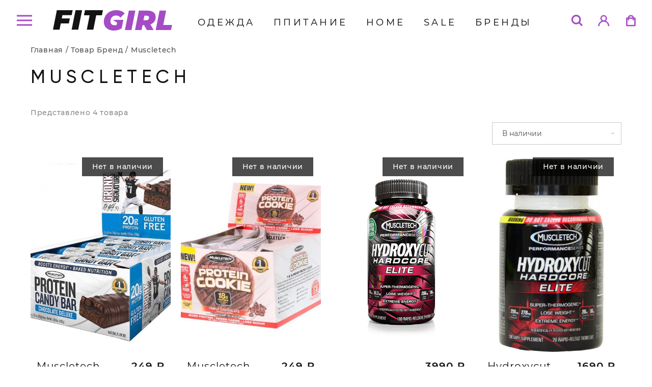

--- FILE ---
content_type: text/html; charset=UTF-8
request_url: https://fitgirl.ru/brand/muscletech/
body_size: 13451
content:
<!DOCTYPE html>
<html lang="ru-RU" id="html">
  <head>
    <title>Fit Girl</title>
    <meta charset="utf-8">
    <meta http-equiv="X-UA-Compatible" content="IE=edge">
    <meta name="viewport" content="width=device-width, user-scalable=no, initial-scale=1.0, maximum-scale=1.0, minimum-scale=1.0">
    <meta name="format-detection" content="telephone=no">
    <link rel="shortcut icon" href="/images/favicons/favicon.ico" type="image/x-icon">
    <meta name="msapplication-TileColor" content="#ffffff">
    <meta name="theme-color" content="#ffffff">
    				<script>document.documentElement.className = document.documentElement.className + ' yes-js js_active js'</script>
				<meta name='robots' content='index, follow, max-image-preview:large, max-snippet:-1, max-video-preview:-1' />

	<!-- This site is optimized with the Yoast SEO plugin v18.0 - https://yoast.com/wordpress/plugins/seo/ -->
	<title>Архивы Muscletech - FitGirl</title>
	<link rel="canonical" href="https://fitgirl.ru/brand/muscletech/" />
	<meta property="og:locale" content="ru_RU" />
	<meta property="og:type" content="article" />
	<meta property="og:title" content="Архивы Muscletech - FitGirl" />
	<meta property="og:url" content="https://fitgirl.ru/brand/muscletech/" />
	<meta property="og:site_name" content="FitGirl" />
	<meta name="twitter:card" content="summary_large_image" />
	<script type="application/ld+json" class="yoast-schema-graph">{"@context":"https://schema.org","@graph":[{"@type":"WebSite","@id":"https://fitgirl.ru/#website","url":"https://fitgirl.ru/","name":"FitGirl","description":"Магазин женской одежды для фитнеса и спорта","potentialAction":[{"@type":"SearchAction","target":{"@type":"EntryPoint","urlTemplate":"https://fitgirl.ru/?s={search_term_string}"},"query-input":"required name=search_term_string"}],"inLanguage":"ru-RU"},{"@type":"CollectionPage","@id":"https://fitgirl.ru/brand/muscletech/#webpage","url":"https://fitgirl.ru/brand/muscletech/","name":"Архивы Muscletech - FitGirl","isPartOf":{"@id":"https://fitgirl.ru/#website"},"breadcrumb":{"@id":"https://fitgirl.ru/brand/muscletech/#breadcrumb"},"inLanguage":"ru-RU","potentialAction":[{"@type":"ReadAction","target":["https://fitgirl.ru/brand/muscletech/"]}]},{"@type":"BreadcrumbList","@id":"https://fitgirl.ru/brand/muscletech/#breadcrumb","itemListElement":[{"@type":"ListItem","position":1,"name":"Главная страница","item":"https://fitgirl.ru/"},{"@type":"ListItem","position":2,"name":"Muscletech"}]}]}</script>
	<!-- / Yoast SEO plugin. -->


<link rel='dns-prefetch' href='//s.w.org' />
<link rel="alternate" type="application/rss+xml" title="FitGirl &raquo; Лента" href="https://fitgirl.ru/feed/" />
<link rel="alternate" type="application/rss+xml" title="FitGirl &raquo; Лента комментариев" href="https://fitgirl.ru/comments/feed/" />
<link rel="alternate" type="application/rss+xml" title="FitGirl &raquo; Лента элемента Muscletech таксономии Бренд" href="https://fitgirl.ru/brand/muscletech/feed/" />
<script>
window._wpemojiSettings = {"baseUrl":"https:\/\/s.w.org\/images\/core\/emoji\/14.0.0\/72x72\/","ext":".png","svgUrl":"https:\/\/s.w.org\/images\/core\/emoji\/14.0.0\/svg\/","svgExt":".svg","source":{"concatemoji":"https:\/\/fitgirl.ru\/wp-includes\/js\/wp-emoji-release.min.js?ver=6.0"}};
/*! This file is auto-generated */
!function(e,a,t){var n,r,o,i=a.createElement("canvas"),p=i.getContext&&i.getContext("2d");function s(e,t){var a=String.fromCharCode,e=(p.clearRect(0,0,i.width,i.height),p.fillText(a.apply(this,e),0,0),i.toDataURL());return p.clearRect(0,0,i.width,i.height),p.fillText(a.apply(this,t),0,0),e===i.toDataURL()}function c(e){var t=a.createElement("script");t.src=e,t.defer=t.type="text/javascript",a.getElementsByTagName("head")[0].appendChild(t)}for(o=Array("flag","emoji"),t.supports={everything:!0,everythingExceptFlag:!0},r=0;r<o.length;r++)t.supports[o[r]]=function(e){if(!p||!p.fillText)return!1;switch(p.textBaseline="top",p.font="600 32px Arial",e){case"flag":return s([127987,65039,8205,9895,65039],[127987,65039,8203,9895,65039])?!1:!s([55356,56826,55356,56819],[55356,56826,8203,55356,56819])&&!s([55356,57332,56128,56423,56128,56418,56128,56421,56128,56430,56128,56423,56128,56447],[55356,57332,8203,56128,56423,8203,56128,56418,8203,56128,56421,8203,56128,56430,8203,56128,56423,8203,56128,56447]);case"emoji":return!s([129777,127995,8205,129778,127999],[129777,127995,8203,129778,127999])}return!1}(o[r]),t.supports.everything=t.supports.everything&&t.supports[o[r]],"flag"!==o[r]&&(t.supports.everythingExceptFlag=t.supports.everythingExceptFlag&&t.supports[o[r]]);t.supports.everythingExceptFlag=t.supports.everythingExceptFlag&&!t.supports.flag,t.DOMReady=!1,t.readyCallback=function(){t.DOMReady=!0},t.supports.everything||(n=function(){t.readyCallback()},a.addEventListener?(a.addEventListener("DOMContentLoaded",n,!1),e.addEventListener("load",n,!1)):(e.attachEvent("onload",n),a.attachEvent("onreadystatechange",function(){"complete"===a.readyState&&t.readyCallback()})),(e=t.source||{}).concatemoji?c(e.concatemoji):e.wpemoji&&e.twemoji&&(c(e.twemoji),c(e.wpemoji)))}(window,document,window._wpemojiSettings);
</script>
<style>
img.wp-smiley,
img.emoji {
	display: inline !important;
	border: none !important;
	box-shadow: none !important;
	height: 1em !important;
	width: 1em !important;
	margin: 0 0.07em !important;
	vertical-align: -0.1em !important;
	background: none !important;
	padding: 0 !important;
}
</style>
	<link rel='stylesheet' id='font-awesome-css'  href='https://fitgirl.ru/wp-content/plugins/woocommerce-ajax-filters/berocket/assets/css/font-awesome.min.css?ver=6.0' media='all' />
<style id='font-awesome-inline-css'>
[data-font="FontAwesome"]:before {font-family: 'FontAwesome' !important;content: attr(data-icon) !important;speak: none !important;font-weight: normal !important;font-variant: normal !important;text-transform: none !important;line-height: 1 !important;font-style: normal !important;-webkit-font-smoothing: antialiased !important;-moz-osx-font-smoothing: grayscale !important;}
</style>
<link rel='stylesheet' id='berocket_aapf_widget-style-css'  href='https://fitgirl.ru/wp-content/plugins/woocommerce-ajax-filters/assets/frontend/css/fullmain.min.css?ver=1.6.1.4' media='all' />
<link rel='stylesheet' id='wp-block-library-css'  href='https://fitgirl.ru/wp-includes/css/dist/block-library/style.min.css?ver=6.0' media='all' />
<link rel='stylesheet' id='wc-blocks-vendors-style-css'  href='https://fitgirl.ru/wp-content/plugins/woocommerce/packages/woocommerce-blocks/build/wc-blocks-vendors-style.css?ver=6.5.2' media='all' />
<link rel='stylesheet' id='wc-blocks-style-css'  href='https://fitgirl.ru/wp-content/plugins/woocommerce/packages/woocommerce-blocks/build/wc-blocks-style.css?ver=6.5.2' media='all' />
<link rel='stylesheet' id='jquery-selectBox-css'  href='https://fitgirl.ru/wp-content/plugins/yith-woocommerce-wishlist/assets/css/jquery.selectBox.css?ver=1.2.0' media='all' />
<link rel='stylesheet' id='yith-wcwl-font-awesome-css'  href='https://fitgirl.ru/wp-content/plugins/yith-woocommerce-wishlist/assets/css/font-awesome.css?ver=4.7.0' media='all' />
<link rel='stylesheet' id='woocommerce_prettyPhoto_css-css'  href='//fitgirl.ru/wp-content/plugins/woocommerce/assets/css/prettyPhoto.css?ver=3.1.6' media='all' />
<link rel='stylesheet' id='yith-wcwl-main-css'  href='https://fitgirl.ru/wp-content/plugins/yith-woocommerce-wishlist/assets/css/style.css?ver=3.5.0' media='all' />
<style id='yith-wcwl-main-inline-css'>
.yith-wcwl-share li a{color: #FFFFFF;}.yith-wcwl-share li a:hover{color: #FFFFFF;}.yith-wcwl-share a.facebook{background: #39599E; background-color: #39599E;}.yith-wcwl-share a.facebook:hover{background: #595A5A; background-color: #595A5A;}.yith-wcwl-share a.twitter{background: #45AFE2; background-color: #45AFE2;}.yith-wcwl-share a.twitter:hover{background: #595A5A; background-color: #595A5A;}.yith-wcwl-share a.pinterest{background: #AB2E31; background-color: #AB2E31;}.yith-wcwl-share a.pinterest:hover{background: #595A5A; background-color: #595A5A;}.yith-wcwl-share a.email{background: #FBB102; background-color: #FBB102;}.yith-wcwl-share a.email:hover{background: #595A5A; background-color: #595A5A;}.yith-wcwl-share a.whatsapp{background: #00A901; background-color: #00A901;}.yith-wcwl-share a.whatsapp:hover{background: #595A5A; background-color: #595A5A;}
</style>
<style id='global-styles-inline-css'>
body{--wp--preset--color--black: #000000;--wp--preset--color--cyan-bluish-gray: #abb8c3;--wp--preset--color--white: #ffffff;--wp--preset--color--pale-pink: #f78da7;--wp--preset--color--vivid-red: #cf2e2e;--wp--preset--color--luminous-vivid-orange: #ff6900;--wp--preset--color--luminous-vivid-amber: #fcb900;--wp--preset--color--light-green-cyan: #7bdcb5;--wp--preset--color--vivid-green-cyan: #00d084;--wp--preset--color--pale-cyan-blue: #8ed1fc;--wp--preset--color--vivid-cyan-blue: #0693e3;--wp--preset--color--vivid-purple: #9b51e0;--wp--preset--gradient--vivid-cyan-blue-to-vivid-purple: linear-gradient(135deg,rgba(6,147,227,1) 0%,rgb(155,81,224) 100%);--wp--preset--gradient--light-green-cyan-to-vivid-green-cyan: linear-gradient(135deg,rgb(122,220,180) 0%,rgb(0,208,130) 100%);--wp--preset--gradient--luminous-vivid-amber-to-luminous-vivid-orange: linear-gradient(135deg,rgba(252,185,0,1) 0%,rgba(255,105,0,1) 100%);--wp--preset--gradient--luminous-vivid-orange-to-vivid-red: linear-gradient(135deg,rgba(255,105,0,1) 0%,rgb(207,46,46) 100%);--wp--preset--gradient--very-light-gray-to-cyan-bluish-gray: linear-gradient(135deg,rgb(238,238,238) 0%,rgb(169,184,195) 100%);--wp--preset--gradient--cool-to-warm-spectrum: linear-gradient(135deg,rgb(74,234,220) 0%,rgb(151,120,209) 20%,rgb(207,42,186) 40%,rgb(238,44,130) 60%,rgb(251,105,98) 80%,rgb(254,248,76) 100%);--wp--preset--gradient--blush-light-purple: linear-gradient(135deg,rgb(255,206,236) 0%,rgb(152,150,240) 100%);--wp--preset--gradient--blush-bordeaux: linear-gradient(135deg,rgb(254,205,165) 0%,rgb(254,45,45) 50%,rgb(107,0,62) 100%);--wp--preset--gradient--luminous-dusk: linear-gradient(135deg,rgb(255,203,112) 0%,rgb(199,81,192) 50%,rgb(65,88,208) 100%);--wp--preset--gradient--pale-ocean: linear-gradient(135deg,rgb(255,245,203) 0%,rgb(182,227,212) 50%,rgb(51,167,181) 100%);--wp--preset--gradient--electric-grass: linear-gradient(135deg,rgb(202,248,128) 0%,rgb(113,206,126) 100%);--wp--preset--gradient--midnight: linear-gradient(135deg,rgb(2,3,129) 0%,rgb(40,116,252) 100%);--wp--preset--duotone--dark-grayscale: url('#wp-duotone-dark-grayscale');--wp--preset--duotone--grayscale: url('#wp-duotone-grayscale');--wp--preset--duotone--purple-yellow: url('#wp-duotone-purple-yellow');--wp--preset--duotone--blue-red: url('#wp-duotone-blue-red');--wp--preset--duotone--midnight: url('#wp-duotone-midnight');--wp--preset--duotone--magenta-yellow: url('#wp-duotone-magenta-yellow');--wp--preset--duotone--purple-green: url('#wp-duotone-purple-green');--wp--preset--duotone--blue-orange: url('#wp-duotone-blue-orange');--wp--preset--font-size--small: 13px;--wp--preset--font-size--medium: 20px;--wp--preset--font-size--large: 36px;--wp--preset--font-size--x-large: 42px;}.has-black-color{color: var(--wp--preset--color--black) !important;}.has-cyan-bluish-gray-color{color: var(--wp--preset--color--cyan-bluish-gray) !important;}.has-white-color{color: var(--wp--preset--color--white) !important;}.has-pale-pink-color{color: var(--wp--preset--color--pale-pink) !important;}.has-vivid-red-color{color: var(--wp--preset--color--vivid-red) !important;}.has-luminous-vivid-orange-color{color: var(--wp--preset--color--luminous-vivid-orange) !important;}.has-luminous-vivid-amber-color{color: var(--wp--preset--color--luminous-vivid-amber) !important;}.has-light-green-cyan-color{color: var(--wp--preset--color--light-green-cyan) !important;}.has-vivid-green-cyan-color{color: var(--wp--preset--color--vivid-green-cyan) !important;}.has-pale-cyan-blue-color{color: var(--wp--preset--color--pale-cyan-blue) !important;}.has-vivid-cyan-blue-color{color: var(--wp--preset--color--vivid-cyan-blue) !important;}.has-vivid-purple-color{color: var(--wp--preset--color--vivid-purple) !important;}.has-black-background-color{background-color: var(--wp--preset--color--black) !important;}.has-cyan-bluish-gray-background-color{background-color: var(--wp--preset--color--cyan-bluish-gray) !important;}.has-white-background-color{background-color: var(--wp--preset--color--white) !important;}.has-pale-pink-background-color{background-color: var(--wp--preset--color--pale-pink) !important;}.has-vivid-red-background-color{background-color: var(--wp--preset--color--vivid-red) !important;}.has-luminous-vivid-orange-background-color{background-color: var(--wp--preset--color--luminous-vivid-orange) !important;}.has-luminous-vivid-amber-background-color{background-color: var(--wp--preset--color--luminous-vivid-amber) !important;}.has-light-green-cyan-background-color{background-color: var(--wp--preset--color--light-green-cyan) !important;}.has-vivid-green-cyan-background-color{background-color: var(--wp--preset--color--vivid-green-cyan) !important;}.has-pale-cyan-blue-background-color{background-color: var(--wp--preset--color--pale-cyan-blue) !important;}.has-vivid-cyan-blue-background-color{background-color: var(--wp--preset--color--vivid-cyan-blue) !important;}.has-vivid-purple-background-color{background-color: var(--wp--preset--color--vivid-purple) !important;}.has-black-border-color{border-color: var(--wp--preset--color--black) !important;}.has-cyan-bluish-gray-border-color{border-color: var(--wp--preset--color--cyan-bluish-gray) !important;}.has-white-border-color{border-color: var(--wp--preset--color--white) !important;}.has-pale-pink-border-color{border-color: var(--wp--preset--color--pale-pink) !important;}.has-vivid-red-border-color{border-color: var(--wp--preset--color--vivid-red) !important;}.has-luminous-vivid-orange-border-color{border-color: var(--wp--preset--color--luminous-vivid-orange) !important;}.has-luminous-vivid-amber-border-color{border-color: var(--wp--preset--color--luminous-vivid-amber) !important;}.has-light-green-cyan-border-color{border-color: var(--wp--preset--color--light-green-cyan) !important;}.has-vivid-green-cyan-border-color{border-color: var(--wp--preset--color--vivid-green-cyan) !important;}.has-pale-cyan-blue-border-color{border-color: var(--wp--preset--color--pale-cyan-blue) !important;}.has-vivid-cyan-blue-border-color{border-color: var(--wp--preset--color--vivid-cyan-blue) !important;}.has-vivid-purple-border-color{border-color: var(--wp--preset--color--vivid-purple) !important;}.has-vivid-cyan-blue-to-vivid-purple-gradient-background{background: var(--wp--preset--gradient--vivid-cyan-blue-to-vivid-purple) !important;}.has-light-green-cyan-to-vivid-green-cyan-gradient-background{background: var(--wp--preset--gradient--light-green-cyan-to-vivid-green-cyan) !important;}.has-luminous-vivid-amber-to-luminous-vivid-orange-gradient-background{background: var(--wp--preset--gradient--luminous-vivid-amber-to-luminous-vivid-orange) !important;}.has-luminous-vivid-orange-to-vivid-red-gradient-background{background: var(--wp--preset--gradient--luminous-vivid-orange-to-vivid-red) !important;}.has-very-light-gray-to-cyan-bluish-gray-gradient-background{background: var(--wp--preset--gradient--very-light-gray-to-cyan-bluish-gray) !important;}.has-cool-to-warm-spectrum-gradient-background{background: var(--wp--preset--gradient--cool-to-warm-spectrum) !important;}.has-blush-light-purple-gradient-background{background: var(--wp--preset--gradient--blush-light-purple) !important;}.has-blush-bordeaux-gradient-background{background: var(--wp--preset--gradient--blush-bordeaux) !important;}.has-luminous-dusk-gradient-background{background: var(--wp--preset--gradient--luminous-dusk) !important;}.has-pale-ocean-gradient-background{background: var(--wp--preset--gradient--pale-ocean) !important;}.has-electric-grass-gradient-background{background: var(--wp--preset--gradient--electric-grass) !important;}.has-midnight-gradient-background{background: var(--wp--preset--gradient--midnight) !important;}.has-small-font-size{font-size: var(--wp--preset--font-size--small) !important;}.has-medium-font-size{font-size: var(--wp--preset--font-size--medium) !important;}.has-large-font-size{font-size: var(--wp--preset--font-size--large) !important;}.has-x-large-font-size{font-size: var(--wp--preset--font-size--x-large) !important;}
</style>
<link rel='stylesheet' id='premmerce_search_css-css'  href='https://fitgirl.ru/wp-content/plugins/premmerce-search/assets/frontend/css/autocomplete.css?ver=6.0' media='all' />
<style id='woocommerce-inline-inline-css'>
.woocommerce form .form-row .required { visibility: visible; }
</style>
<link rel='stylesheet' id='fitgirl-style-css'  href='https://fitgirl.ru/wp-content/themes/fit/style.css?ver=1.0.0' media='all' />
<link rel='stylesheet' id='remodal-style-css'  href='https://fitgirl.ru/wp-content/themes/fit/assets/css/remodal.css?ver=6.0' media='all' />
<link rel='stylesheet' id='remodal-default-theme-style-css'  href='https://fitgirl.ru/wp-content/themes/fit/assets/css/remodal-default-theme.css?ver=6.0' media='all' />
<link rel='stylesheet' id='aos-style-css'  href='https://fitgirl.ru/wp-content/themes/fit/assets/css/aos.css?ver=6.0' media='all' />
<link rel='stylesheet' id='slick-css-css'  href='https://fitgirl.ru/wp-content/themes/fit/assets/css/slick.css?ver=6.0' media='all' />
<link rel='stylesheet' id='slick-theme-css'  href='https://fitgirl.ru/wp-content/themes/fit/assets/css/slick-theme.css?ver=6.0' media='all' />
<link rel='stylesheet' id='fitgirl-main-css-css'  href='https://fitgirl.ru/wp-content/themes/fit/assets/css/main.min.css?ver=6.0' media='all' />
<link rel='stylesheet' id='fitgirl-catalog-style-css'  href='https://fitgirl.ru/wp-content/themes/fit/assets/css/catalog.css?ver=6.0' media='all' />
<link rel='stylesheet' id='fitgirl-new-style-css'  href='https://fitgirl.ru/wp-content/themes/fit/assets/css/new.css?ver=6.0' media='all' />
<link rel='stylesheet' id='fitgirl-media-style-css'  href='https://fitgirl.ru/wp-content/themes/fit/assets/css/media.css?ver=6.0' media='all' />
<link rel='stylesheet' id='fitgirl-woocommerce-style-css'  href='https://fitgirl.ru/wp-content/themes/fit/woocommerce.css?ver=1.0.0' media='all' />
<style id='fitgirl-woocommerce-style-inline-css'>
@font-face {
			font-family: "star";
			src: url("https://fitgirl.ru/wp-content/plugins/woocommerce/assets/fonts/star.eot");
			src: url("https://fitgirl.ru/wp-content/plugins/woocommerce/assets/fonts/star.eot?#iefix") format("embedded-opentype"),
				url("https://fitgirl.ru/wp-content/plugins/woocommerce/assets/fonts/star.woff") format("woff"),
				url("https://fitgirl.ru/wp-content/plugins/woocommerce/assets/fonts/star.ttf") format("truetype"),
				url("https://fitgirl.ru/wp-content/plugins/woocommerce/assets/fonts/star.svg#star") format("svg");
			font-weight: normal;
			font-style: normal;
		}
</style>
<link rel='stylesheet' id='newsletter-css'  href='https://fitgirl.ru/wp-content/plugins/newsletter/style.css?ver=8.0.3' media='all' />
<script src='https://fitgirl.ru/wp-includes/js/jquery/jquery.min.js?ver=3.6.0' id='jquery-core-js'></script>
<script src='https://fitgirl.ru/wp-includes/js/jquery/jquery-migrate.min.js?ver=3.3.2' id='jquery-migrate-js'></script>
<script src='https://fitgirl.ru/wp-includes/js/jquery/ui/core.min.js?ver=1.13.1' id='jquery-ui-core-js'></script>
<script src='https://fitgirl.ru/wp-includes/js/jquery/ui/menu.min.js?ver=1.13.1' id='jquery-ui-menu-js'></script>
<script src='https://fitgirl.ru/wp-includes/js/dist/vendor/regenerator-runtime.min.js?ver=0.13.9' id='regenerator-runtime-js'></script>
<script src='https://fitgirl.ru/wp-includes/js/dist/vendor/wp-polyfill.min.js?ver=3.15.0' id='wp-polyfill-js'></script>
<script src='https://fitgirl.ru/wp-includes/js/dist/dom-ready.min.js?ver=d996b53411d1533a84951212ab6ac4ff' id='wp-dom-ready-js'></script>
<script src='https://fitgirl.ru/wp-includes/js/dist/hooks.min.js?ver=c6d64f2cb8f5c6bb49caca37f8828ce3' id='wp-hooks-js'></script>
<script src='https://fitgirl.ru/wp-includes/js/dist/i18n.min.js?ver=ebee46757c6a411e38fd079a7ac71d94' id='wp-i18n-js'></script>
<script id='wp-i18n-js-after'>
wp.i18n.setLocaleData( { 'text direction\u0004ltr': [ 'ltr' ] } );
</script>
<script id='wp-a11y-js-translations'>
( function( domain, translations ) {
	var localeData = translations.locale_data[ domain ] || translations.locale_data.messages;
	localeData[""].domain = domain;
	wp.i18n.setLocaleData( localeData, domain );
} )( "default", {"translation-revision-date":"2022-07-04 13:07:36+0000","generator":"GlotPress\/4.0.0-alpha.1","domain":"messages","locale_data":{"messages":{"":{"domain":"messages","plural-forms":"nplurals=3; plural=(n % 10 == 1 && n % 100 != 11) ? 0 : ((n % 10 >= 2 && n % 10 <= 4 && (n % 100 < 12 || n % 100 > 14)) ? 1 : 2);","lang":"ru"},"Notifications":["\u0423\u0432\u0435\u0434\u043e\u043c\u043b\u0435\u043d\u0438\u044f"]}},"comment":{"reference":"wp-includes\/js\/dist\/a11y.js"}} );
</script>
<script src='https://fitgirl.ru/wp-includes/js/dist/a11y.min.js?ver=a38319d7ba46c6e60f7f9d4c371222c5' id='wp-a11y-js'></script>
<script id='jquery-ui-autocomplete-js-extra'>
var uiAutocompleteL10n = {"noResults":"\u0420\u0435\u0437\u0443\u043b\u044c\u0442\u0430\u0442\u043e\u0432 \u043d\u0435 \u043d\u0430\u0439\u0434\u0435\u043d\u043e.","oneResult":"\u041d\u0430\u0439\u0434\u0435\u043d 1 \u0440\u0435\u0437\u0443\u043b\u044c\u0442\u0430\u0442. \u0414\u043b\u044f \u043f\u0435\u0440\u0435\u043c\u0435\u0449\u0435\u043d\u0438\u044f \u0438\u0441\u043f\u043e\u043b\u044c\u0437\u0443\u0439\u0442\u0435 \u043a\u043b\u0430\u0432\u0438\u0448\u0438 \u0432\u0432\u0435\u0440\u0445\/\u0432\u043d\u0438\u0437.","manyResults":"\u041d\u0430\u0439\u0434\u0435\u043d\u043e \u0440\u0435\u0437\u0443\u043b\u044c\u0442\u0430\u0442\u043e\u0432: %d. \u0414\u043b\u044f \u043f\u0435\u0440\u0435\u043c\u0435\u0449\u0435\u043d\u0438\u044f \u0438\u0441\u043f\u043e\u043b\u044c\u0437\u0443\u0439\u0442\u0435 \u043a\u043b\u0430\u0432\u0438\u0448\u0438 \u0432\u0432\u0435\u0440\u0445\/\u0432\u043d\u0438\u0437.","itemSelected":"\u041e\u0431\u044a\u0435\u043a\u0442 \u0432\u044b\u0431\u0440\u0430\u043d."};
</script>
<script src='https://fitgirl.ru/wp-includes/js/jquery/ui/autocomplete.min.js?ver=1.13.1' id='jquery-ui-autocomplete-js'></script>
<script id='premmerce_search-js-extra'>
var premmerceSearch = {"url":"https:\/\/fitgirl.ru\/wp-json\/premmerce-search\/v1\/search","minLength":"3","searchField":"","forceProductSearch":"","showAllMessage":"\u0412\u0441\u0435 \u0440\u0435\u0437\u0443\u043b\u044c\u0442\u0430\u0442\u044b \u043f\u043e\u0438\u0441\u043a\u0430","nonce":"afb8f48068"};
</script>
<script src='https://fitgirl.ru/wp-content/plugins/premmerce-search/assets/frontend/js/autocomplete.js?ver=6.0' id='premmerce_search-js'></script>
<script src='https://fitgirl.ru/wp-content/themes/fit/assets/js/remodal.min.js?ver=6.0' id='remodal-js-js'></script>
<script src='https://fitgirl.ru/wp-content/themes/fit/assets/js/aos.js?ver=6.0' id='aos-js-js'></script>
<script src='https://fitgirl.ru/wp-content/themes/fit/assets/js/jquery.mousewheel-3.0.6.min.js?ver=6.0' id='jquery-mousewheel-min-js'></script>
<script src='https://fitgirl.ru/wp-content/themes/fit/assets/js/jquery.nicescroll.min.js?ver=6.0' id='jquery-nicescroll-js'></script>
<script src='https://fitgirl.ru/wp-content/themes/fit/assets/js/slick.min.js?ver=6.0' id='slick-js-js'></script>
<script id='fitgirl-js-js-extra'>
var ajaxconf = {"url":"https:\/\/fitgirl.ru\/wp-admin\/admin-ajax.php","nonce":"99da811cfb"};
</script>
<script src='https://fitgirl.ru/wp-content/themes/fit/assets/js/script.js?ver=6.0' id='fitgirl-js-js'></script>
<link rel="https://api.w.org/" href="https://fitgirl.ru/wp-json/" /><link rel="EditURI" type="application/rsd+xml" title="RSD" href="https://fitgirl.ru/xmlrpc.php?rsd" />
<link rel="wlwmanifest" type="application/wlwmanifest+xml" href="https://fitgirl.ru/wp-includes/wlwmanifest.xml" /> 
<meta name="generator" content="WordPress 6.0" />
<meta name="generator" content="WooCommerce 6.1.2" />
<style></style>	<noscript><style>.woocommerce-product-gallery{ opacity: 1 !important; }</style></noscript>
	<link rel="icon" href="https://fitgirl.ru/wp-content/uploads/2021/12/cropped-favicon-32x32.png" sizes="32x32" />
<link rel="icon" href="https://fitgirl.ru/wp-content/uploads/2021/12/cropped-favicon-192x192.png" sizes="192x192" />
<link rel="apple-touch-icon" href="https://fitgirl.ru/wp-content/uploads/2021/12/cropped-favicon-180x180.png" />
<meta name="msapplication-TileImage" content="https://fitgirl.ru/wp-content/uploads/2021/12/cropped-favicon-270x270.png" />
  </head>
  <body class="archive tax-pa_brand term-muscletech term-1462 theme-fit woocommerce woocommerce-page woocommerce-no-js hfeed woocommerce-active">
  <svg xmlns="http://www.w3.org/2000/svg" viewBox="0 0 0 0" width="0" height="0" focusable="false" role="none" style="visibility: hidden; position: absolute; left: -9999px; overflow: hidden;" ><defs><filter id="wp-duotone-dark-grayscale"><feColorMatrix color-interpolation-filters="sRGB" type="matrix" values=" .299 .587 .114 0 0 .299 .587 .114 0 0 .299 .587 .114 0 0 .299 .587 .114 0 0 " /><feComponentTransfer color-interpolation-filters="sRGB" ><feFuncR type="table" tableValues="0 0.49803921568627" /><feFuncG type="table" tableValues="0 0.49803921568627" /><feFuncB type="table" tableValues="0 0.49803921568627" /><feFuncA type="table" tableValues="1 1" /></feComponentTransfer><feComposite in2="SourceGraphic" operator="in" /></filter></defs></svg><svg xmlns="http://www.w3.org/2000/svg" viewBox="0 0 0 0" width="0" height="0" focusable="false" role="none" style="visibility: hidden; position: absolute; left: -9999px; overflow: hidden;" ><defs><filter id="wp-duotone-grayscale"><feColorMatrix color-interpolation-filters="sRGB" type="matrix" values=" .299 .587 .114 0 0 .299 .587 .114 0 0 .299 .587 .114 0 0 .299 .587 .114 0 0 " /><feComponentTransfer color-interpolation-filters="sRGB" ><feFuncR type="table" tableValues="0 1" /><feFuncG type="table" tableValues="0 1" /><feFuncB type="table" tableValues="0 1" /><feFuncA type="table" tableValues="1 1" /></feComponentTransfer><feComposite in2="SourceGraphic" operator="in" /></filter></defs></svg><svg xmlns="http://www.w3.org/2000/svg" viewBox="0 0 0 0" width="0" height="0" focusable="false" role="none" style="visibility: hidden; position: absolute; left: -9999px; overflow: hidden;" ><defs><filter id="wp-duotone-purple-yellow"><feColorMatrix color-interpolation-filters="sRGB" type="matrix" values=" .299 .587 .114 0 0 .299 .587 .114 0 0 .299 .587 .114 0 0 .299 .587 .114 0 0 " /><feComponentTransfer color-interpolation-filters="sRGB" ><feFuncR type="table" tableValues="0.54901960784314 0.98823529411765" /><feFuncG type="table" tableValues="0 1" /><feFuncB type="table" tableValues="0.71764705882353 0.25490196078431" /><feFuncA type="table" tableValues="1 1" /></feComponentTransfer><feComposite in2="SourceGraphic" operator="in" /></filter></defs></svg><svg xmlns="http://www.w3.org/2000/svg" viewBox="0 0 0 0" width="0" height="0" focusable="false" role="none" style="visibility: hidden; position: absolute; left: -9999px; overflow: hidden;" ><defs><filter id="wp-duotone-blue-red"><feColorMatrix color-interpolation-filters="sRGB" type="matrix" values=" .299 .587 .114 0 0 .299 .587 .114 0 0 .299 .587 .114 0 0 .299 .587 .114 0 0 " /><feComponentTransfer color-interpolation-filters="sRGB" ><feFuncR type="table" tableValues="0 1" /><feFuncG type="table" tableValues="0 0.27843137254902" /><feFuncB type="table" tableValues="0.5921568627451 0.27843137254902" /><feFuncA type="table" tableValues="1 1" /></feComponentTransfer><feComposite in2="SourceGraphic" operator="in" /></filter></defs></svg><svg xmlns="http://www.w3.org/2000/svg" viewBox="0 0 0 0" width="0" height="0" focusable="false" role="none" style="visibility: hidden; position: absolute; left: -9999px; overflow: hidden;" ><defs><filter id="wp-duotone-midnight"><feColorMatrix color-interpolation-filters="sRGB" type="matrix" values=" .299 .587 .114 0 0 .299 .587 .114 0 0 .299 .587 .114 0 0 .299 .587 .114 0 0 " /><feComponentTransfer color-interpolation-filters="sRGB" ><feFuncR type="table" tableValues="0 0" /><feFuncG type="table" tableValues="0 0.64705882352941" /><feFuncB type="table" tableValues="0 1" /><feFuncA type="table" tableValues="1 1" /></feComponentTransfer><feComposite in2="SourceGraphic" operator="in" /></filter></defs></svg><svg xmlns="http://www.w3.org/2000/svg" viewBox="0 0 0 0" width="0" height="0" focusable="false" role="none" style="visibility: hidden; position: absolute; left: -9999px; overflow: hidden;" ><defs><filter id="wp-duotone-magenta-yellow"><feColorMatrix color-interpolation-filters="sRGB" type="matrix" values=" .299 .587 .114 0 0 .299 .587 .114 0 0 .299 .587 .114 0 0 .299 .587 .114 0 0 " /><feComponentTransfer color-interpolation-filters="sRGB" ><feFuncR type="table" tableValues="0.78039215686275 1" /><feFuncG type="table" tableValues="0 0.94901960784314" /><feFuncB type="table" tableValues="0.35294117647059 0.47058823529412" /><feFuncA type="table" tableValues="1 1" /></feComponentTransfer><feComposite in2="SourceGraphic" operator="in" /></filter></defs></svg><svg xmlns="http://www.w3.org/2000/svg" viewBox="0 0 0 0" width="0" height="0" focusable="false" role="none" style="visibility: hidden; position: absolute; left: -9999px; overflow: hidden;" ><defs><filter id="wp-duotone-purple-green"><feColorMatrix color-interpolation-filters="sRGB" type="matrix" values=" .299 .587 .114 0 0 .299 .587 .114 0 0 .299 .587 .114 0 0 .299 .587 .114 0 0 " /><feComponentTransfer color-interpolation-filters="sRGB" ><feFuncR type="table" tableValues="0.65098039215686 0.40392156862745" /><feFuncG type="table" tableValues="0 1" /><feFuncB type="table" tableValues="0.44705882352941 0.4" /><feFuncA type="table" tableValues="1 1" /></feComponentTransfer><feComposite in2="SourceGraphic" operator="in" /></filter></defs></svg><svg xmlns="http://www.w3.org/2000/svg" viewBox="0 0 0 0" width="0" height="0" focusable="false" role="none" style="visibility: hidden; position: absolute; left: -9999px; overflow: hidden;" ><defs><filter id="wp-duotone-blue-orange"><feColorMatrix color-interpolation-filters="sRGB" type="matrix" values=" .299 .587 .114 0 0 .299 .587 .114 0 0 .299 .587 .114 0 0 .299 .587 .114 0 0 " /><feComponentTransfer color-interpolation-filters="sRGB" ><feFuncR type="table" tableValues="0.098039215686275 1" /><feFuncG type="table" tableValues="0 0.66274509803922" /><feFuncB type="table" tableValues="0.84705882352941 0.41960784313725" /><feFuncA type="table" tableValues="1 1" /></feComponentTransfer><feComposite in2="SourceGraphic" operator="in" /></filter></defs></svg>    <div class="wrapper">

      <div class="menu-panel">
    <div class="menu-panel__dropdown open">
        <div class="menu-panel__title">Каталог</div>
        <div class="menu-panel__list">
            <div class="menu-item"><img class="menu-item__icon" src="/images/icons/star.svg"><a class="menu-item__link" href="/wishlist">Избранное</a></div>
                                                                                        <div class="menu-item"><a class="menu-item__link" href="https://fitgirl.ru/shop-category/odezhda/">Одежда</a></div>
                                            <div class="menu-item"><a class="menu-item__link" href="https://fitgirl.ru/shop-category/nutrition/">ППитание</a></div>
                                            <div class="menu-item"><a class="menu-item__link" href="https://fitgirl.ru/shop-category/aksessuary/">Home</a></div>
                                                    <div class="menu-item"><a class="menu-item__link" href="/sale">Sale</a></div>
                <div class="menu-item"><a class="menu-item__link" href="/brands">Бренды</a></div>
                    </div>
    </div>
</div>
            
      <!-- шапка -->
      <header class="header-section">
        <div class="header">
          <div class="container">
            <div class="header__content">
              <div class="header__brand">
                <div class="menu-toggler"></div><a class="logo" href="/"></a>
              </div>
              <div class="header__menu header-menu">
                  <div class="header-menu__container">

                                                                  <div class="header-menu__li header-menu__parent">
                          <a class="header-menu__link header-menu__dropdown"  href="https://fitgirl.ru/shop-category/odezhda/">Одежда</a>
                          <div class="header-menu__submenu-wrapper">
                              <div class='header-menu__child'></div><div class='header-menu__child'><div class='header-menu__li'><a class='header-menu__link' href='https://fitgirl.ru/shop-category/odezhda/kombinezony/'>Комбинезоны</a></div><div class='header-menu__li'><a class='header-menu__link' href='https://fitgirl.ru/shop-category/odezhda/plate/'>Платье</a></div><div class='header-menu__li'><a class='header-menu__link' href='https://fitgirl.ru/shop-category/odezhda/%d1%85%d0%b0%d0%bb%d0%b0%d1%82%d1%8b-%d0%bf%d0%b8%d0%b6%d0%b0%d0%bc%d1%8b/'>Халаты, Пижамы</a></div><div class='header-menu__li'><a class='header-menu__link' href='https://fitgirl.ru/shop-category/odezhda/komplekty/'>Комплекты</a></div><div class='header-menu__li'><a class='header-menu__link' href='https://fitgirl.ru/shop-category/odezhda/losiny-legginsy-kapri/'>Лосины, Леггинсы, Капри</a></div><div class='header-menu__li'><a class='header-menu__link' href='https://fitgirl.ru/shop-category/odezhda/losiny-legginsy-kapri/push-up/'>Push-UP</a></div></div><div class='header-menu__child'><div class='header-menu__li'><a class='header-menu__link' href='https://fitgirl.ru/shop-category/odezhda/bodi/'>Боди и Купальники</a></div><div class='header-menu__li'><a class='header-menu__link' href='https://fitgirl.ru/shop-category/odezhda/topy/'>Топы</a></div><div class='header-menu__li'><a class='header-menu__link' href='https://fitgirl.ru/shop-category/odezhda/topy/futbolki-majki/'>Футболки, Майки, Блузы</a></div><div class='header-menu__li'><a class='header-menu__link' href='https://fitgirl.ru/shop-category/odezhda/shorty/'>Шорты, Юбки</a></div></div><div class='header-menu__child'><div class='header-menu__li'><a class='header-menu__link' href='https://fitgirl.ru/shop-category/odezhda/shtany/'>Штаны</a></div><div class='header-menu__li'><a class='header-menu__link' href='https://fitgirl.ru/shop-category/odezhda/shapki/'>Шапки и Носки</a></div><div class='header-menu__li'><a class='header-menu__link' href='https://fitgirl.ru/shop-category/odezhda/bolero/'>Рашгарды, Болеро, Комбинезоны</a></div><div class='header-menu__li'><a class='header-menu__link' href='https://fitgirl.ru/shop-category/odezhda/kofty/'>Кофты, Свитшоты</a></div></div>                              <!-- <div class="header-menu__submenu-right_panel"> -->
                                                              <!-- </div> -->
                          </div>
                      </div>
                                              <div class="header-menu__li header-menu__parent">
                          <a class="header-menu__link header-menu__dropdown"  href="https://fitgirl.ru/shop-category/nutrition/">ППитание</a>
                          <div class="header-menu__submenu-wrapper">
                                                            <!-- <div class="header-menu__submenu-right_panel"> -->
                                                              <!-- </div> -->
                          </div>
                      </div>
                                              <div class="header-menu__li header-menu__parent">
                          <a class="header-menu__link header-menu__dropdown"  href="https://fitgirl.ru/shop-category/aksessuary/">Home</a>
                          <div class="header-menu__submenu-wrapper">
                              <div class='header-menu__child'></div><div class='header-menu__child'><div class='header-menu__li'><a class='header-menu__link' href='https://fitgirl.ru/shop-category/aksessuary/gimnastika/'>Гимнастика</a></div><div class='header-menu__li'><a class='header-menu__link' href='https://fitgirl.ru/shop-category/aksessuary/joga-i-pilates/'>Йога и пилатес</a></div><div class='header-menu__li'><a class='header-menu__link' href='https://fitgirl.ru/shop-category/aksessuary/ekipirovka-dlya-zala/'>Экипировка для зала</a></div><div class='header-menu__li'><a class='header-menu__link' href='https://fitgirl.ru/shop-category/aksessuary/sportivnye-sumki/'>Спортивные сумки</a></div></div><div class='header-menu__child'><div class='header-menu__li'><a class='header-menu__link' href='https://fitgirl.ru/shop-category/aksessuary/%d0%be%d0%b1%d1%83%d0%b2%d1%8c/'>Обувь</a></div><div class='header-menu__li'><a class='header-menu__link' href='https://fitgirl.ru/shop-category/aksessuary/%d0%bf%d0%b5%d1%80%d1%87%d0%b0%d1%82%d0%ba%d0%b8-%d0%b8-%d0%bb%d1%8f%d0%bc%d0%ba%d0%b8-2/'>Перчатки и Лямки (2)</a></div><div class='header-menu__li'><a class='header-menu__link' href='https://fitgirl.ru/shop-category/aksessuary/perchatki-i-lyamki/'>Перчатки и лямки</a></div><div class='header-menu__li'><a class='header-menu__link' href='https://fitgirl.ru/shop-category/aksessuary/%d0%b1%d1%83%d1%82%d1%8b%d0%bb%d0%ba%d0%b8-%d0%b8-%d1%88%d0%b5%d0%b9%d0%ba%d0%b5%d1%80%d1%8b-2/'>Бутылки и Шейкеры (2)</a></div><div class='header-menu__li'><a class='header-menu__link' href='https://fitgirl.ru/shop-category/aksessuary/%d0%ba%d0%be%d0%b2%d1%80%d0%b8%d0%ba%d0%b8-%d0%b8-%d0%bc%d0%b0%d1%82%d1%8b-2/'>Коврики и Маты (2)</a></div><div class='header-menu__li'><a class='header-menu__link' href='https://fitgirl.ru/shop-category/aksessuary/%d1%81%d0%bf%d0%be%d1%80%d1%82%d0%b8%d0%b2%d0%bd%d1%8b%d0%b5-%d1%81%d1%83%d0%bc%d0%ba%d0%b8-2/'>Спортивные сумки (2)</a></div><div class='header-menu__li'><a class='header-menu__link' href='https://fitgirl.ru/shop-category/aksessuary/butylki-i-shejkery/'>Бутылки и шейкеры</a></div><div class='header-menu__li'><a class='header-menu__link' href='https://fitgirl.ru/shop-category/aksessuary/fitnes-rezinki-i-lenty/'>Фитнес резинки и Ленты</a></div><div class='header-menu__li'><a class='header-menu__link' href='https://fitgirl.ru/shop-category/aksessuary/%d0%ba%d0%be%d0%bd%d1%82%d0%b5%d0%b9%d0%bd%d0%b5%d1%80%d1%8b-%d0%b8-%d1%82%d0%b0%d0%b1%d0%bb%d0%b5%d1%82%d0%bd%d0%b8%d1%86%d1%8b-2/'>Контейнеры и Таблетницы (2)</a></div><div class='header-menu__li'><a class='header-menu__link' href='https://fitgirl.ru/shop-category/aksessuary/nabory-dlya-trenirovok-doma/'>Наборы для тренировок дома</a></div><div class='header-menu__li'><a class='header-menu__link' href='https://fitgirl.ru/shop-category/aksessuary/%d0%bc%d0%b0%d0%b3%d0%bd%d0%b5%d0%b7%d0%b8%d1%8f-2/'>Магнезия (2)</a></div><div class='header-menu__li'><a class='header-menu__link' href='https://fitgirl.ru/shop-category/aksessuary/%d0%b1%d0%b8%d0%bd%d1%82%d1%8b-%d0%b8-%d0%ba%d0%b8%d0%bd%d0%b5%d0%b7%d0%b8%d0%be-%d1%82%d0%b5%d0%b9%d0%bf%d1%8b/'>Бинты и Кинезио тейпы</a></div><div class='header-menu__li'><a class='header-menu__link' href='https://fitgirl.ru/shop-category/aksessuary/%d0%b3%d0%b8%d0%bc%d0%bd%d0%b0%d1%81%d1%82%d0%b8%d0%ba%d0%b0-2/'>Гимнастика (2)</a></div><div class='header-menu__li'><a class='header-menu__link' href='https://fitgirl.ru/shop-category/aksessuary/%d1%8d%d0%ba%d0%b8%d0%bf%d0%b8%d1%80%d0%be%d0%b2%d0%ba%d0%b0/'>Экипировка</a></div></div><div class='header-menu__child'><div class='header-menu__li'><a class='header-menu__link' href='https://fitgirl.ru/shop-category/aksessuary/kovriki-i-maty/'>Коврики и маты</a></div><div class='header-menu__li'><a class='header-menu__link' href='https://fitgirl.ru/shop-category/aksessuary/kontejnery-i-tabletniczy/'>Контейнеры и таблетницы</a></div><div class='header-menu__li'><a class='header-menu__link' href='https://fitgirl.ru/shop-category/aksessuary/magneziya/'>Магнезия</a></div></div>                              <!-- <div class="header-menu__submenu-right_panel"> -->
                                                              <!-- </div> -->
                          </div>
                      </div>
                                          
                    <div class="header-menu__li header-menu__parent">
                        <a class="header-menu__link" href="/sale">Sale</a>
                    </div>
                    <div class="header-menu__li header-menu__parent">
                        <a class="header-menu__parent header-menu__link" href="/brands">бренды</a>
                    </div>
                  </div>
              </div>
              <div class="header__control control">
                <div class="control__button search-btn"></div>
                <a href="https://fitgirl.ru/my-account/" class="control__button auth-btn"></a>
                <div class="control__button cart-btn">
                  <div class="cart-items">
                                                          </div>
                  

	<div class="cart-modal">
		<div class="cart-modal__content">
				    <div class="cart-modal__close"></div>
	    <div class="cart-modal__box">
	      <div class="cart-modal__title">Корзина</div>
	    </div>
	    <div class="cart-modal__result">
	      Корзина пуста.
	    </div>
	  </div>
  </div>


                </div>
                <!-- <div class="control__button place-btn"></div> -->
              </div>
            </div>
          </div>
        </div>
        <div class="header-mobile">
          <a href="/" class="header-mobile__to-home"></a>
          <div class="container">
            <div class="header-mobile__content">
              <div class="header-mobile__menu-btn"></div>
              <div class="header-mobile__controls header-mobile-controls">
                <div class="header-mobile-control header-mobile__search-btn">
                  <form class="mobile-search" method="post">
                    <input class="mobile-search-value" name="s">
                    <input class="mobile-search-submit" type="submit" value="">
                  </form>
                </div>
                <a class="header-mobile-control header-mobile__cart" href="/cart"></a>
              </div>
            </div>
          </div>
        </div>
        <div class="header-mobile-menu">
          <nav>
            <ul>

                                                <li>
                    <a href="https://fitgirl.ru/shop-category/odezhda/">
                      Одежда                      <span class="header-mobile-menu-dropdown-button"></span>
                    </a>
                    <div class="header-mobile-menu-wrapper">
                        <ul class='header-mobile-menu__child'><li><a class='header-mobile-menu__link' href='https://fitgirl.ru/shop-category/odezhda/kombinezony/'>Комбинезоны</a></li><li><a class='header-mobile-menu__link' href='https://fitgirl.ru/shop-category/odezhda/bodi/'>Боди и Купальники</a></li><li><a class='header-mobile-menu__link' href='https://fitgirl.ru/shop-category/odezhda/shtany/'>Штаны</a></li><li><a class='header-mobile-menu__link' href='https://fitgirl.ru/shop-category/odezhda/plate/'>Платье</a></li><li><a class='header-mobile-menu__link' href='https://fitgirl.ru/shop-category/odezhda/%d1%85%d0%b0%d0%bb%d0%b0%d1%82%d1%8b-%d0%bf%d0%b8%d0%b6%d0%b0%d0%bc%d1%8b/'>Халаты, Пижамы</a></li><li><a class='header-mobile-menu__link' href='https://fitgirl.ru/shop-category/odezhda/shapki/'>Шапки и Носки</a></li><li><a class='header-mobile-menu__link' href='https://fitgirl.ru/shop-category/odezhda/bolero/'>Рашгарды, Болеро, Комбинезоны</a></li><li><a class='header-mobile-menu__link' href='https://fitgirl.ru/shop-category/odezhda/komplekty/'>Комплекты</a></li><li><a class='header-mobile-menu__link' href='https://fitgirl.ru/shop-category/odezhda/kofty/'>Кофты, Свитшоты</a></li><li><a class='header-mobile-menu__link' href='https://fitgirl.ru/shop-category/odezhda/losiny-legginsy-kapri/'>Лосины, Леггинсы, Капри</a></li><li><a class='header-mobile-menu__link' href='https://fitgirl.ru/shop-category/odezhda/topy/'>Топы</a></li><li><a class='header-mobile-menu__link' href='https://fitgirl.ru/shop-category/odezhda/shorty/'>Шорты, Юбки</a></li></ul>                    </div>
                  </li>
                                  <li>
                    <a href="https://fitgirl.ru/shop-category/nutrition/">
                      ППитание                      <span class="header-mobile-menu-dropdown-button"></span>
                    </a>
                    <div class="header-mobile-menu-wrapper">
                                            </div>
                  </li>
                                  <li>
                    <a href="https://fitgirl.ru/shop-category/aksessuary/">
                      Home                      <span class="header-mobile-menu-dropdown-button"></span>
                    </a>
                    <div class="header-mobile-menu-wrapper">
                        <ul class='header-mobile-menu__child'><li><a class='header-mobile-menu__link' href='https://fitgirl.ru/shop-category/aksessuary/gimnastika/'>Гимнастика</a></li><li><a class='header-mobile-menu__link' href='https://fitgirl.ru/shop-category/aksessuary/%d0%be%d0%b1%d1%83%d0%b2%d1%8c/'>Обувь</a></li><li><a class='header-mobile-menu__link' href='https://fitgirl.ru/shop-category/aksessuary/kovriki-i-maty/'>Коврики и маты</a></li><li><a class='header-mobile-menu__link' href='https://fitgirl.ru/shop-category/aksessuary/%d0%bf%d0%b5%d1%80%d1%87%d0%b0%d1%82%d0%ba%d0%b8-%d0%b8-%d0%bb%d1%8f%d0%bc%d0%ba%d0%b8-2/'>Перчатки и Лямки (2)</a></li><li><a class='header-mobile-menu__link' href='https://fitgirl.ru/shop-category/aksessuary/perchatki-i-lyamki/'>Перчатки и лямки</a></li><li><a class='header-mobile-menu__link' href='https://fitgirl.ru/shop-category/aksessuary/joga-i-pilates/'>Йога и пилатес</a></li><li><a class='header-mobile-menu__link' href='https://fitgirl.ru/shop-category/aksessuary/%d0%b1%d1%83%d1%82%d1%8b%d0%bb%d0%ba%d0%b8-%d0%b8-%d1%88%d0%b5%d0%b9%d0%ba%d0%b5%d1%80%d1%8b-2/'>Бутылки и Шейкеры (2)</a></li><li><a class='header-mobile-menu__link' href='https://fitgirl.ru/shop-category/aksessuary/%d0%ba%d0%be%d0%b2%d1%80%d0%b8%d0%ba%d0%b8-%d0%b8-%d0%bc%d0%b0%d1%82%d1%8b-2/'>Коврики и Маты (2)</a></li><li><a class='header-mobile-menu__link' href='https://fitgirl.ru/shop-category/aksessuary/kontejnery-i-tabletniczy/'>Контейнеры и таблетницы</a></li><li><a class='header-mobile-menu__link' href='https://fitgirl.ru/shop-category/aksessuary/%d1%81%d0%bf%d0%be%d1%80%d1%82%d0%b8%d0%b2%d0%bd%d1%8b%d0%b5-%d1%81%d1%83%d0%bc%d0%ba%d0%b8-2/'>Спортивные сумки (2)</a></li><li><a class='header-mobile-menu__link' href='https://fitgirl.ru/shop-category/aksessuary/butylki-i-shejkery/'>Бутылки и шейкеры</a></li><li><a class='header-mobile-menu__link' href='https://fitgirl.ru/shop-category/aksessuary/fitnes-rezinki-i-lenty/'>Фитнес резинки и Ленты</a></li><li><a class='header-mobile-menu__link' href='https://fitgirl.ru/shop-category/aksessuary/ekipirovka-dlya-zala/'>Экипировка для зала</a></li><li><a class='header-mobile-menu__link' href='https://fitgirl.ru/shop-category/aksessuary/%d0%ba%d0%be%d0%bd%d1%82%d0%b5%d0%b9%d0%bd%d0%b5%d1%80%d1%8b-%d0%b8-%d1%82%d0%b0%d0%b1%d0%bb%d0%b5%d1%82%d0%bd%d0%b8%d1%86%d1%8b-2/'>Контейнеры и Таблетницы (2)</a></li><li><a class='header-mobile-menu__link' href='https://fitgirl.ru/shop-category/aksessuary/magneziya/'>Магнезия</a></li><li><a class='header-mobile-menu__link' href='https://fitgirl.ru/shop-category/aksessuary/nabory-dlya-trenirovok-doma/'>Наборы для тренировок дома</a></li><li><a class='header-mobile-menu__link' href='https://fitgirl.ru/shop-category/aksessuary/%d0%bc%d0%b0%d0%b3%d0%bd%d0%b5%d0%b7%d0%b8%d1%8f-2/'>Магнезия (2)</a></li><li><a class='header-mobile-menu__link' href='https://fitgirl.ru/shop-category/aksessuary/sportivnye-sumki/'>Спортивные сумки</a></li><li><a class='header-mobile-menu__link' href='https://fitgirl.ru/shop-category/aksessuary/%d0%b1%d0%b8%d0%bd%d1%82%d1%8b-%d0%b8-%d0%ba%d0%b8%d0%bd%d0%b5%d0%b7%d0%b8%d0%be-%d1%82%d0%b5%d0%b9%d0%bf%d1%8b/'>Бинты и Кинезио тейпы</a></li><li><a class='header-mobile-menu__link' href='https://fitgirl.ru/shop-category/aksessuary/%d0%b3%d0%b8%d0%bc%d0%bd%d0%b0%d1%81%d1%82%d0%b8%d0%ba%d0%b0-2/'>Гимнастика (2)</a></li><li><a class='header-mobile-menu__link' href='https://fitgirl.ru/shop-category/aksessuary/%d1%8d%d0%ba%d0%b8%d0%bf%d0%b8%d1%80%d0%be%d0%b2%d0%ba%d0%b0/'>Экипировка</a></li></ul>                    </div>
                  </li>
                              
              <li class="active"><a href="/sale">Sale</a></li>
              <li><a href="/brands">Бренды</a></li>
              <li class="empty"></li>
              <li><a href="https://fitgirl.ru/my-account/">Личный кабинет</a></li>
              <li><a href="/about#info">Контакты</a></li>
              <li class="empty"></li>
              <li class="empty footer-social">
                <a class="footer-social__vk" href="https://vk.com/fitgirl_khv"></a>
                <a class="footer-social__in" href="https://www.instagram.com/fit_girl_khv/"></a>
                <a class="footer-social__wa" href="https://api.whatsapp.com/send?phone=79144046812&amp;text=ФитнесПривет"></a>
              </li>
            </ul>
          </nav>
        </div>
        <div class="search-block">
          <div class="search-block__bg"></div>
            <form class="search" method="get" action="https://fitgirl.ru/">
              <div class="container">
                <div class="search-block__group">
                  <input class="search-submit" type="submit" value="Найти">
                  <input class="search-value" name="s" value="" placeholder="Поиск">
                  <div class="search-block__close"></div>
                </div>
              </div>
            </form>
        </div>
      </header>
      <main class="main">
        <div class="main__content nofront">			<main id="primary" class="site-main">
		<nav class="woocommerce-breadcrumb"><a href="https://fitgirl.ru">Главная</a>&nbsp;&#47;&nbsp;Товар Бренд&nbsp;&#47;&nbsp;Muscletech</nav><header class="woocommerce-products-header">
            <h1 class="woocommerce-products-header__title page-title">Muscletech</h1>
    
    </header>
<div class="catalog-wrapper">
        <div class="catalog-list">
        <p class="woocommerce-result-count">
	Представлено 4 товара</p>
<div class="orderby-view-wrapper">
    <form class="woocommerce-ordering" method="get">
    	<select name="orderby" class="orderby" aria-label="Заказ в магазине">
    		    			<option value="availability"  selected='selected'>В наличии</option>
    		    			<option value="nostock" >Нет в наличии</option>
    		    			<option value="popularity" >По популярности</option>
    		    			<option value="rating" >По рейтингу</option>
    		    			<option value="date" >Сначала новые</option>
    		    			<option value="price" >Цены: по возрастанию</option>
    		    			<option value="price-desc" >Цены: по убыванию</option>
    		    			<option value="saleup" >Скидка: по возрастанию</option>
    		    			<option value="saledown" >Скидка: по убыванию</option>
    		    			<option value="countup" >Количество: по возрастанию</option>
    		    			<option value="countdown" >Количество: по убыванию</option>
    		    	</select>
    	<input type="hidden" name="paged" value="1" />
    	    </form>
    <div class="view_control">
        <div class="view_control__item product-view-1 active" data-view="1"></div>
        <div class="view_control__item product-view-2" data-view="2"></div>
    </div>
</div>	<ul class="products columns-4 productView1">
<div class="catalog__item product" data-aos="fade-up">
  <div class="product__container">
    <a class="product__top" href="https://fitgirl.ru/product/muscletech-protein-candy-bar/">
      <div class="product__gallery">
        <div class='product_image__item scaledown'><img src='https://fitgirl.ru/wp-content/uploads/2022/05/0f78189959c711e982a5fcaa146ba626_5c81ddd0cab311ec8341001a7dda7113-435x600.jpg' class='product_image' alt='Muscletech Protein Candy Bar'></div>      </div>
      <!-- <div class="gallery-control"> -->
              <!-- </div> -->
              <div class="in_stock">Нет в наличии</div>
          </a>
    <div class="product__bottom">
      <div class="product__panel">
        <div class="product__control">
          <div class="product__panel-title">Добавить</div>
          <div class="product__sizes">
            <a href="https://fitgirl.ru/product/muscletech-protein-candy-bar/" data-quantity="1" class="button product_type_variable" data-product_id="2024" data-product_sku="" aria-label="Выберите опции для &ldquo;Muscletech Protein Candy Bar&rdquo;" rel="nofollow">Выберите параметры</a>          </div>
        </div>
      </div>
      <div class="product__prices">
                <div class="product__price"><span class="woocommerce-Price-amount amount"><bdi>249&nbsp;<span class="woocommerce-Price-currencySymbol">&#8381;</span></bdi></span></div>
      </div>
            <a class="product__name" href="https://fitgirl.ru/product/muscletech-protein-candy-bar/">Muscletech Protein Candy Bar</a>
    </div>
  </div>
</div>
<div class="catalog__item product" data-aos="fade-up">
  <div class="product__container">
    <a class="product__top" href="https://fitgirl.ru/product/muscletech-protein-cookie/">
      <div class="product__gallery">
        <div class='product_image__item scaledown'><img src='https://fitgirl.ru/wp-content/uploads/2022/05/0f78189a59c711e982a5fcaa146ba626_5c81ddd1cab311ec8341001a7dda7113-435x479.jpg' class='product_image' alt='Muscletech Protein Cookie'></div>      </div>
      <!-- <div class="gallery-control"> -->
              <!-- </div> -->
              <div class="in_stock">Нет в наличии</div>
          </a>
    <div class="product__bottom">
      <div class="product__panel">
        <div class="product__control">
          <div class="product__panel-title">Добавить</div>
          <div class="product__sizes">
            <a href="https://fitgirl.ru/product/muscletech-protein-cookie/" data-quantity="1" class="button product_type_variable" data-product_id="2025" data-product_sku="" aria-label="Выберите опции для &ldquo;Muscletech Protein Cookie&rdquo;" rel="nofollow">Выберите параметры</a>          </div>
        </div>
      </div>
      <div class="product__prices">
                <div class="product__price"><span class="woocommerce-Price-amount amount"><bdi>249&nbsp;<span class="woocommerce-Price-currencySymbol">&#8381;</span></bdi></span></div>
      </div>
            <a class="product__name" href="https://fitgirl.ru/product/muscletech-protein-cookie/">Muscletech Protein Cookie</a>
    </div>
  </div>
</div>
<div class="catalog__item product" data-aos="fade-up">
  <div class="product__container">
    <a class="product__top" href="https://fitgirl.ru/product/zhiroszhigatel-muscletech-hydroxycut-elite-180-kaps/">
      <div class="product__gallery">
        <div class='product_image__item scaledown'><img src='https://fitgirl.ru/wp-content/uploads/2022/04/c9d6b89b517b11eb82e5fcaa146ba626_e96e774fb5af11ec8334001a7dda7113-435x500.png' class='product_image' alt='Жиросжигатель Muscletech Hydroxycut Elite 180 капс.'></div>      </div>
      <!-- <div class="gallery-control"> -->
              <!-- </div> -->
              <div class="in_stock">Нет в наличии</div>
          </a>
    <div class="product__bottom">
      <div class="product__panel">
        <div class="product__control">
          <div class="product__panel-title">Добавить</div>
          <div class="product__sizes">
            <a href="https://fitgirl.ru/product/zhiroszhigatel-muscletech-hydroxycut-elite-180-kaps/" data-quantity="1" class="button product_type_simple" data-product_id="2971" data-product_sku="" aria-label="Прочитайте больше о &ldquo;Жиросжигатель Muscletech Hydroxycut Elite 180 капс.&rdquo;" rel="nofollow"> Подробнее</a>          </div>
        </div>
      </div>
      <div class="product__prices">
                <div class="product__price"><span class="woocommerce-Price-amount amount"><bdi>3990&nbsp;<span class="woocommerce-Price-currencySymbol">&#8381;</span></bdi></span></div>
      </div>
            <a class="product__name" href="https://fitgirl.ru/product/zhiroszhigatel-muscletech-hydroxycut-elite-180-kaps/">Жиросжигатель Muscletech Hydroxycut Elite 180 капс.</a>
    </div>
  </div>
</div>
<div class="catalog__item product" data-aos="fade-up">
  <div class="product__container">
    <a class="product__top" href="https://fitgirl.ru/product/hydroxycut-dlya-pohudeniya-20-kaps/">
      <div class="product__gallery">
        <div class='product_image__item scaledown'><img src='https://fitgirl.ru/wp-content/uploads/2022/04/15f11d231bfc11ec830a001a7dda7113_310303d4b72711ec8335001a7dda7113-435x600.jpg' class='product_image' alt='Hydroxycut  для похудения 20 капс'></div>      </div>
      <!-- <div class="gallery-control"> -->
              <!-- </div> -->
              <div class="in_stock">Нет в наличии</div>
          </a>
    <div class="product__bottom">
      <div class="product__panel">
        <div class="product__control">
          <div class="product__panel-title">Добавить</div>
          <div class="product__sizes">
            <a href="https://fitgirl.ru/product/hydroxycut-dlya-pohudeniya-20-kaps/" data-quantity="1" class="button product_type_simple" data-product_id="3803" data-product_sku="" aria-label="Прочитайте больше о &ldquo;Hydroxycut  для похудения 20 капс&rdquo;" rel="nofollow"> Подробнее</a>          </div>
        </div>
      </div>
      <div class="product__prices">
                <div class="product__price"><span class="woocommerce-Price-amount amount"><bdi>1690&nbsp;<span class="woocommerce-Price-currencySymbol">&#8381;</span></bdi></span></div>
      </div>
            <a class="product__name" href="https://fitgirl.ru/product/hydroxycut-dlya-pohudeniya-20-kaps/">Hydroxycut  для похудения 20 капс</a>
    </div>
  </div>
</div>
</ul>
			</main><!-- #main -->
		  <div class="clear"></div>
</div>
      </main>
      <footer class="footer-section">
        <div class="container">
          <div class="footer">
            <div class="footer__row">
              <div class="footer-menu-left">
                <div class="block-menu">
                  <div class="block-menu__title">Каталог</div>
                                                          <div class="block-menu__item"><a href="https://fitgirl.ru/shop-category/odezhda/losiny-legginsy-kapri/">Лосины, Леггинсы, Капри</a></div>
                                          <div class="block-menu__item"><a href="https://fitgirl.ru/shop-category/aksessuary/gimnastika/">Гимнастика</a></div>
                                    </div>
                <div class="block-menu">
                  <div class="block-menu__title"> </div>
                  <div class="block-menu__item"><a href="/shop">Каталог</a></div>
                                                          <div class="block-menu__item"><a href="https://fitgirl.ru/shop-category/aksessuary/">Аксессуары</a></div>
                                          <div class="block-menu__item"><a href="https://fitgirl.ru/shop-category/nutrition/">ППитание</a></div>
                                    </div>
                <div class="block-menu">
                  <div class="block-menu__title">Узнать больше</div>
                  <div class="block-menu__item"><a href="/stocks">Акции и скидки</a></div>
                  <div class="block-menu__item"><a href="/faq">FAQ</a></div>
                  <div class="block-menu__item"><a href="/category/posts">Полезные статьи</a></div>
                  <div class="block-menu__item"><a href="/about">О нас</a></div>
                </div>
              </div>
              <div class="footer-menu-right">
                <div class="block-menu">
                  <div class="block-menu__title">Контакты</div>
                  <div class="block-menu__item footer__phone"><a href="tel:+79144046812">+7 (914) 404-68-12</a></div>
                  <div class="block-menu__item footer__address">
                    <div>г. Хабаровск, ул. Ким-Ю-Чена 63</div>
                  </div>
                  <div class="block-menu__item footer-social"><a class="footer-social__vk" href="https://vk.com/fitgirl_khv" target="_blank"></a><a class="footer-social__in" href="https://www.instagram.com/fit_girl_khv/" target="_blank"></a><a class="footer-social__wa" href="https://api.whatsapp.com/send?phone=79144046812&text=ФитнесПривет" target="_blank"></a></div>
                </div>
              </div>
            </div>
            <div class="footer__row"><a class="logo logo--footer" href="/"></a>
              <nav class="footer-menu">
                <ul>
                  <li><a href="/delivery">Доставка и оплата</a></li>
                  <li><a href="/guarantees">Гарантии и возврат</a></li>
                   <li><a href="yuridicheskaya-informacziya">Публичная оферта</a></li>
                  
                </ul>
              </nav>
              <div class="copyright">© 2021 Все права защищены. Be Fit. Be Girl.</div>
            </div>
          </div>
          <div class="footer-mobile">
            <div class="footer-mobile__row">
                            <div class="block-menu-mobile">
                <div class="block-menu-mobile__title">Узнать больше</div>
                <div class="block-menu-mobile__list">
                  <div class="block-menu-mobile__item"><a href="/stocks">Акции и скидки</a></div>
                  <div class="block-menu-mobile__item"><a href="/faq">FAQ</a></div>
                  <div class="block-menu-mobile__item"><a href="/category/posts">Полезные статьи</a></div>
                  <div class="block-menu-mobile__item"><a href="/about">О нас</a></div>
                </div>
              </div>
              <div class="block-menu-mobile block-menu-mobile_last">
                <div class="block-menu-mobile__title open">Контакты</div>
                <div class="block-menu-mobile__list" style="display: block;">
                  <div class="block-menu-mobile__item footer-mobile__phone"><a href="tel:+79144046812">+7 (914) 404-68-12</a></div>
                  <div class="block-menu-mobile__item footer-mobile__address">
                    <div>г. Хабаровск, ул. Ким-Ю-Чена 63</div>
                  </div>
                </div>
              </div>
              <div class="footer-social"><a class="footer-social__vk" href="https://vk.com/fitgirl_khv" target="_blank"></a><a class="footer-social__in" href="https://www.instagram.com/fit_girl_khv/" target="_blank"></a><a class="footer-social__wa" href="https://api.whatsapp.com/send?phone=79144046812&text=ФитнесПривет" target="_blank"></a></div>
            </div>
            <div class="footer-mobile__row">
              <nav class="footer-menu-mobile">
                <ul>
                  <li><a href="/delivery">Доставка и оплата</a></li>
                  <li><a href="/guarantees">Гарантии и возврат</a></li>
                  <li><a href="/wp-content/uploads/documents/public-offer.pdf">Публичная оферта</a></li>
                  <li><a href="/wp-content/uploads/documents/data-processing-policy.pdf">Политика обработки данных</a></li>
                  <li><a href="/wp-content/uploads/documents/the-beneficial-agreement.pdf">Пользовательское соглашение</a></li>
                </ul>
              </nav>
              <div class="copyright-mobile">© 2021 Все права защищены. Be Fit. Be Girl.</div>
            </div>
          </div>
        </div>
      </footer>
    </div>

    <div class="remodal" data-remodal-id="modal" data-remodal-options="hashTracking: false, closeOnOutsideClick: false">
      <h3 class="modal__title">Оплата принята</h3>
      <div class="modal__content">Чек будет отправлен на указанный e-mail.</div>
      <button data-remodal-action="confirm" class="button">Продолжить</button>
    </div>

    <div class="remodal remodal-subscribe" data-remodal-id="din-din" data-remodal-options="hashTracking: false, closeOnOutsideClick: false">
      <button data-remodal-action="close" class="remodal-close"></button>
      <h3 class="modal__title">Подписаться на <span class="subscribe_product"></span></h3>
      <div class="subscribe__result"><div class="subscribe__r-text"></div></div>
      <div class="modal__content">
        <div class="subscribe_variation_info"></div>
        <form class="subscribe_form" action="https://fitgirl.ru/wp-admin/admin-post.php" method="post">
          <input type="hidden" name="action" value="subscribe_variation">
          <input type="hidden" name="subscribe_variation_id" class="subscribe_variation_id">
          <input type="email" class="subscribe_email" name="subscribe_email" placeholder="Введите свой E-mail" value="" required>
          <input type="submit" class="subscribe_button" value="Подписаться">
        </form>
      </div>
    </div>

    <div class="fon"></div>

    
<div style="display: none!important;" data-autocomplete-templates>

    <!-- Autocomplete list item template -->
    <div class="pc-autocomplete pc-autocomplete--item" data-autocomplete-template="item">
        <a href="#" class="item-link" data-autocomplete-product-link>
            <div class="pc-autocomplete__product">
                                <!-- Photo  -->
                <div class="pc-autocomplete__product-photo" style="display: none;" data-autocomplete-product-photo>
                    <img class="pc-autocomplete__img" alt="No photo" data-autocomplete-product-img>
                </div>
                
                <div class="pc-autocomplete__product-info">
                    <!-- Title -->

                        <div class="pc-autocomplete__product-title" data-autocomplete-product-name></div>

                                        <!-- Price -->
                    <div class="pc-autocomplete__product-price">
                        <div class="product-price product-price--sm product-price--bold" data-autocomplete-product-price></div>
                    </div>
                                    </div>
            </div>
        </a>
            </div>

    <!-- Autocomplete Show all result item template -->
    <div class="pc-autocomplete pc-autocomplete--item pc-autocomplete__message pc-autocomplete__message--show-all" data-autocomplete-template="allResult">
        <a href="#woocommerce-product-search-field" data-autocomplete-show-all-result>
            Все результаты поиска        </a>
    </div>

</div><script type="application/ld+json">{"@context":"https:\/\/schema.org\/","@type":"BreadcrumbList","itemListElement":[{"@type":"ListItem","position":1,"item":{"name":"\u0413\u043b\u0430\u0432\u043d\u0430\u044f","@id":"https:\/\/fitgirl.ru"}},{"@type":"ListItem","position":2,"item":{"name":"\u0422\u043e\u0432\u0430\u0440 \u0411\u0440\u0435\u043d\u0434","@id":"https:\/\/fitgirl.ru\/brand\/muscletech\/"}},{"@type":"ListItem","position":3,"item":{"name":"Muscletech","@id":"https:\/\/fitgirl.ru\/brand\/muscletech\/"}}]}</script>	<script type="text/javascript">
		(function () {
			var c = document.body.className;
			c = c.replace(/woocommerce-no-js/, 'woocommerce-js');
			document.body.className = c;
		})();
	</script>
	<script src='https://fitgirl.ru/wp-content/plugins/yith-woocommerce-wishlist/assets/js/jquery.selectBox.min.js?ver=1.2.0' id='jquery-selectBox-js'></script>
<script src='//fitgirl.ru/wp-content/plugins/woocommerce/assets/js/prettyPhoto/jquery.prettyPhoto.min.js?ver=3.1.6' id='prettyPhoto-js'></script>
<script id='jquery-yith-wcwl-js-extra'>
var yith_wcwl_l10n = {"ajax_url":"\/wp-admin\/admin-ajax.php","redirect_to_cart":"no","multi_wishlist":"","hide_add_button":"1","enable_ajax_loading":"1","ajax_loader_url":"https:\/\/fitgirl.ru\/wp-content\/plugins\/yith-woocommerce-wishlist\/assets\/images\/ajax-loader-alt.svg","remove_from_wishlist_after_add_to_cart":"1","is_wishlist_responsive":"1","time_to_close_prettyphoto":"3000","fragments_index_glue":".","reload_on_found_variation":"1","mobile_media_query":"768","labels":{"cookie_disabled":"We are sorry, but this feature is available only if cookies on your browser are enabled.","added_to_cart_message":"<div class=\"woocommerce-notices-wrapper\"><div class=\"woocommerce-message\" role=\"alert\">Product added to cart successfully<\/div><\/div>"},"actions":{"add_to_wishlist_action":"add_to_wishlist","remove_from_wishlist_action":"remove_from_wishlist","reload_wishlist_and_adding_elem_action":"reload_wishlist_and_adding_elem","load_mobile_action":"load_mobile","delete_item_action":"delete_item","save_title_action":"save_title","save_privacy_action":"save_privacy","load_fragments":"load_fragments"},"nonce":{"add_to_wishlist_nonce":"2916832f41","remove_from_wishlist_nonce":"e85e3bcb8c","reload_wishlist_and_adding_elem_nonce":"14e42d3e78","load_mobile_nonce":"154fe114d2","delete_item_nonce":"331e014179","save_title_nonce":"1fcecdfbf4","save_privacy_nonce":"8b91868c13","load_fragments_nonce":"8105595db0"}};
</script>
<script src='https://fitgirl.ru/wp-content/plugins/yith-woocommerce-wishlist/assets/js/jquery.yith-wcwl.min.js?ver=3.5.0' id='jquery-yith-wcwl-js'></script>
<script src='https://fitgirl.ru/wp-content/plugins/woocommerce/assets/js/jquery-blockui/jquery.blockUI.min.js?ver=2.7.0-wc.6.1.2' id='jquery-blockui-js'></script>
<script id='wc-add-to-cart-js-extra'>
var wc_add_to_cart_params = {"ajax_url":"\/wp-admin\/admin-ajax.php","wc_ajax_url":"\/?wc-ajax=%%endpoint%%","i18n_view_cart":"\u041f\u0440\u043e\u0441\u043c\u043e\u0442\u0440 \u043a\u043e\u0440\u0437\u0438\u043d\u044b","cart_url":"https:\/\/fitgirl.ru\/cart\/","is_cart":"","cart_redirect_after_add":"no"};
</script>
<script src='https://fitgirl.ru/wp-content/plugins/woocommerce/assets/js/frontend/add-to-cart.min.js?ver=6.1.2' id='wc-add-to-cart-js'></script>
<script src='https://fitgirl.ru/wp-content/plugins/woocommerce/assets/js/js-cookie/js.cookie.min.js?ver=2.1.4-wc.6.1.2' id='js-cookie-js'></script>
<script id='woocommerce-js-extra'>
var woocommerce_params = {"ajax_url":"\/wp-admin\/admin-ajax.php","wc_ajax_url":"\/?wc-ajax=%%endpoint%%"};
</script>
<script src='https://fitgirl.ru/wp-content/plugins/woocommerce/assets/js/frontend/woocommerce.min.js?ver=6.1.2' id='woocommerce-js'></script>
<script id='wc-cart-fragments-js-extra'>
var wc_cart_fragments_params = {"ajax_url":"\/wp-admin\/admin-ajax.php","wc_ajax_url":"\/?wc-ajax=%%endpoint%%","cart_hash_key":"wc_cart_hash_5dec076f31311817e67a2cf2fa6154d8","fragment_name":"wc_fragments_5dec076f31311817e67a2cf2fa6154d8","request_timeout":"5000"};
</script>
<script src='https://fitgirl.ru/wp-content/plugins/woocommerce/assets/js/frontend/cart-fragments.min.js?ver=6.1.2' id='wc-cart-fragments-js'></script>
<script src='https://fitgirl.ru/wp-includes/js/jquery/ui/selectmenu.min.js?ver=1.13.1' id='jquery-ui-selectmenu-js'></script>
  </body>
</html>    </div>
</div>

--- FILE ---
content_type: text/css
request_url: https://fitgirl.ru/wp-content/themes/fit/style.css?ver=1.0.0
body_size: 4572
content:
/**!
Theme Name: Fit Girl
Theme URI: http://dvfx.ru/
Author: admin
Author URI: http://dvfx.ru/
Version: 1.0.0
Tested up to: 5.4
License: GNU General Public License v2 or later
License URI: LICENSE
Text Domain: fitgirl.ru

This theme, like WordPress, is licensed under the GPL.
Use it to make something cool, have fun, and share what you've learned.

fitgirl is based on Underscores https://underscores.me/, (C) 2012-2020 Automattic, Inc.
Underscores is distributed under the terms of the GNU GPL v2 or later.

Normalizing styles have been helped along thanks to the fine work of
Nicolas Gallagher and Jonathan Neal https://necolas.github.io/normalize.css/
*/

/*--------------------------------------------------------------
>>> TABLE OF CONTENTS:
----------------------------------------------------------------
# Generic
	- Normalize
	- Box sizing
# Base
	- Typography
	- Elements
	- Links
	- Forms
## Layouts
# Components
	- Navigation
	- Posts and pages
	- Comments
	- Widgets
	- Media
	- Captions
	- Galleries
# plugins
	- Jetpack infinite scroll
# Utilities
	- Accessibility
	- Alignments

--------------------------------------------------------------*/

/*--------------------------------------------------------------
# Generic
--------------------------------------------------------------*/

/* Normalize
--------------------------------------------- */

/*! normalize.css v8.0.1 | MIT License | github.com/necolas/normalize.css */

/* Document
	 ========================================================================== */

/**
 * 1. Correct the line height in all browsers.
 * 2. Prevent adjustments of font size after orientation changes in iOS.
 */
/*html {*/
	/*line-height: 1.15;*/
	/*-webkit-text-size-adjust: 100%;*/
/*}*/

/* Sections
	 ========================================================================== */

/**
 * Remove the margin in all browsers.
 */
/*body {
	margin: 0;
}*/

/**
 * Render the `main` element consistently in IE.
 */
/*main {
	display: block;
}*/

/**
 * Correct the font size and margin on `h1` elements within `section` and
 * `article` contexts in Chrome, Firefox, and Safari.
 */
/*h1 {
	font-size: 2em;
	margin: 0.67em 0;
}*/

/* Grouping content
	 ========================================================================== */

/**
 * 1. Add the correct box sizing in Firefox.
 * 2. Show the overflow in Edge and IE.
 */
/*hr {
	box-sizing: content-box;
	height: 0;
	overflow: visible;
}*/

/**
 * 1. Correct the inheritance and scaling of font size in all browsers.
 * 2. Correct the odd `em` font sizing in all browsers.
 */
/*pre {
	font-family: monospace, monospace;
	font-size: 1em;
}*/

/* Text-level semantics
	 ========================================================================== */

/**
 * Remove the gray background on active links in IE 10.
 */
/*a {
	background-color: transparent;
}*/

/**
 * 1. Remove the bottom border in Chrome 57-
 * 2. Add the correct text decoration in Chrome, Edge, IE, Opera, and Safari.
 */
/*abbr[title] {
	border-bottom: none;
	text-decoration: underline;
	text-decoration: underline dotted;
}*/

/**
 * Add the correct font weight in Chrome, Edge, and Safari.
 */
/*b,
strong {
	font-weight: bolder;
}*/

/**
 * 1. Correct the inheritance and scaling of font size in all browsers.
 * 2. Correct the odd `em` font sizing in all browsers.
 */
/*code,
kbd,
samp {
	font-family: monospace, monospace;
	font-size: 1em;
}*/

/**
 * Add the correct font size in all browsers.
 */
/*small {
	font-size: 80%;
}*/

/**
 * Prevent `sub` and `sup` elements from affecting the line height in
 * all browsers.
 */
/*sub,
sup {
	font-size: 75%;
	line-height: 0;
	position: relative;
	vertical-align: baseline;
}*/

/*sub {
	bottom: -0.25em;
}

sup {
	top: -0.5em;
}*/

/* Embedded content
	 ========================================================================== */

/**
 * Remove the border on images inside links in IE 10.
 */
/*img {
	border-style: none;
}*/

/* Forms
	 ========================================================================== */

/**
 * 1. Change the font styles in all browsers.
 * 2. Remove the margin in Firefox and Safari.
 */
/*button,
input,
optgroup,
select,
textarea {
	font-family: inherit;
	font-size: 100%;
	line-height: 1.15;
	margin: 0;
}*/
/*
/**
 * Show the overflow in IE.
 * 1. Show the overflow in Edge.
 */
/*button,
input {
	overflow: visible;
}*/

/**
 * Remove the inheritance of text transform in Edge, Firefox, and IE.
 * 1. Remove the inheritance of text transform in Firefox.
 */
/*button,
select {
	text-transform: none;
}*/

/**
 * Correct the inability to style clickable types in iOS and Safari.
 */
/*button,
[type="button"],
[type="reset"],
[type="submit"] {
	-webkit-appearance: button;
}*/

/**
 * Remove the inner border and padding in Firefox.
 */
/*button::-moz-focus-inner,
[type="button"]::-moz-focus-inner,
[type="reset"]::-moz-focus-inner,
[type="submit"]::-moz-focus-inner {
	border-style: none;
	padding: 0;
}*/

/**
 * Restore the focus styles unset by the previous rule.
 */
/*button:-moz-focusring,
[type="button"]:-moz-focusring,
[type="reset"]:-moz-focusring,
[type="submit"]:-moz-focusring {
	outline: 1px dotted ButtonText;
}*/

/**
 * Correct the padding in Firefox.
 */
/*fieldset {
	padding: 0.35em 0.75em 0.625em;
}*/

/**
 * 1. Correct the text wrapping in Edge and IE.
 * 2. Correct the color inheritance from `fieldset` elements in IE.
 * 3. Remove the padding so developers are not caught out when they zero out
 *		`fieldset` elements in all browsers.
 */
/*legend {
	box-sizing: border-box;
	color: inherit;
	display: table;
	max-width: 100%;
	padding: 0;
	white-space: normal;
}*/

/**
 * Add the correct vertical alignment in Chrome, Firefox, and Opera.
 */
/*progress {
	vertical-align: baseline;
}*/

/**
 * Remove the default vertical scrollbar in IE 10+.
 */
/*textarea {
	overflow: auto;
}*/

/**
 * 1. Add the correct box sizing in IE 10.
 * 2. Remove the padding in IE 10.
 */
/*[type="checkbox"],
[type="radio"] {
	box-sizing: border-box;
	padding: 0;
}*/

/**
 * Correct the cursor style of increment and decrement buttons in Chrome.
 */
/*[type="number"]::-webkit-inner-spin-button,
[type="number"]::-webkit-outer-spin-button {
	height: auto;
}*/

/**
 * 1. Correct the odd appearance in Chrome and Safari.
 * 2. Correct the outline style in Safari.
 */
/*[type="search"] {
	-webkit-appearance: textfield;
	outline-offset: -2px;
}*/

/**
 * Remove the inner padding in Chrome and Safari on macOS.
 */
/*[type="search"]::-webkit-search-decoration {
	-webkit-appearance: none;
}*/

/**
 * 1. Correct the inability to style clickable types in iOS and Safari.
 * 2. Change font properties to `inherit` in Safari.
 */
/*::-webkit-file-upload-button {
	-webkit-appearance: button;
	font: inherit;
}*/

/* Interactive
	 ========================================================================== */

/*
 * Add the correct display in Edge, IE 10+, and Firefox.
 */
/*details {
	display: block;
}*/

/*
 * Add the correct display in all browsers.
 */
/*summary {
	display: list-item;
}*/

/* Misc
	 ========================================================================== */

/**
 * Add the correct display in IE 10+.
 */
/*template {
	display: none;
}*/

/**
 * Add the correct display in IE 10.
 */
/*[hidden] {
	display: none;
}*/

/* Box sizing
--------------------------------------------- */

/* Inherit box-sizing to more easily change it's value on a component level.
@link http://css-tricks.com/inheriting-box-sizing-probably-slightly-better-best-practice/ */
/**,
*::before,
*::after {
	box-sizing: inherit;
}

html {
	box-sizing: border-box;
}*/

/*--------------------------------------------------------------
# Base
--------------------------------------------------------------*/

/* Typography
--------------------------------------------- */
/*body,
button,
input,
select,
optgroup,
textarea {
	color: #404040;
	font-family: -apple-system, BlinkMacSystemFont, "Segoe UI", Roboto, Oxygen-Sans, Ubuntu, Cantarell, "Helvetica Neue", sans-serif;
	font-size: 1rem;
	line-height: 1.5;
}

h1,
h2,
h3,
h4,
h5,
h6 {
	clear: both;
}

p {
	margin-bottom: 1.5em;
}

dfn,
cite,
em,
i {
	font-style: italic;
}

blockquote {
	margin: 0 1.5em;
}

address {
	margin: 0 0 1.5em;
}

pre {
	background: #eee;
	font-family: "Courier 10 Pitch", courier, monospace;
	line-height: 1.6;
	margin-bottom: 1.6em;
	max-width: 100%;
	overflow: auto;
	padding: 1.6em;
}

code,
kbd,
tt,
var {
	font-family: monaco, consolas, "Andale Mono", "DejaVu Sans Mono", monospace;
}

abbr,
acronym {
	border-bottom: 1px dotted #666;
	cursor: help;
}

mark,
ins {
	background: #fff9c0;
	text-decoration: none;
}

big {
	font-size: 125%;
}*/

/* Elements
--------------------------------------------- */
/*body {
	background: #fff;
}

hr {
	background-color: #ccc;
	border: 0;
	height: 1px;
	margin-bottom: 1.5em;
}

ul,
ol {
	margin: 0 0 1.5em 3em;
}

ul {
	list-style: disc;
}

ol {
	list-style: decimal;
}

li > ul,
li > ol {
	margin-bottom: 0;
	margin-left: 1.5em;
}

dt {
	font-weight: 700;
}

dd {
	margin: 0 1.5em 1.5em;
}*/

/* Make sure embeds and iframes fit their containers. */
/*embed,
iframe,
object {
	max-width: 100%;
}

img {
	height: auto;
	max-width: 100%;
}

figure {
	margin: 1em 0;
}

table {
	margin: 0 0 1.5em;
	width: 100%;
}
*/
/* Links
--------------------------------------------- */
/*a {
	color: #4169e1;
}

a:visited {
	color: #800080;
}

a:hover,
a:focus,
a:active {
	color: #191970;
}

a:focus {
	outline: thin dotted;
}

a:hover,
a:active {
	outline: 0;
}*/

/* Forms
--------------------------------------------- */
/*button,
input[type="button"],
input[type="reset"],
input[type="submit"] {
	border: 1px solid;
	border-color: #ccc #ccc #bbb;
	border-radius: 3px;
	background: #e6e6e6;
	color: rgba(0, 0, 0, 0.8);
	line-height: 1;
	padding: 0.6em 1em 0.4em;
}*/

/*button:hover,
input[type="button"]:hover,
input[type="reset"]:hover,
input[type="submit"]:hover {
	border-color: #ccc #bbb #aaa;
}*/

/*button:active,
button:focus,
input[type="button"]:active,
input[type="button"]:focus,
input[type="reset"]:active,
input[type="reset"]:focus,
input[type="submit"]:active,
input[type="submit"]:focus {
	border-color: #aaa #bbb #bbb;
}*/

/*input[type="text"],
input[type="email"],
input[type="url"],
input[type="password"],
input[type="search"],
input[type="number"],
input[type="tel"],
input[type="range"],
input[type="date"],
input[type="month"],
input[type="week"],
input[type="time"],
input[type="datetime"],
input[type="datetime-local"],
input[type="color"],
textarea {
	color: #666;
	border: 1px solid #ccc;
	border-radius: 3px;
	padding: 3px;
}*/

/*input[type="text"]:focus,
input[type="email"]:focus,
input[type="url"]:focus,
input[type="password"]:focus,
input[type="search"]:focus,
input[type="number"]:focus,
input[type="tel"]:focus,
input[type="range"]:focus,
input[type="date"]:focus,
input[type="month"]:focus,
input[type="week"]:focus,
input[type="time"]:focus,
input[type="datetime"]:focus,
input[type="datetime-local"]:focus,
input[type="color"]:focus,
textarea:focus {
	color: #111;
}

select {
	border: 1px solid #ccc;
}

textarea {
	width: 100%;
}*/

/*--------------------------------------------------------------
# Layouts
--------------------------------------------------------------*/

/*--------------------------------------------------------------
# Components
--------------------------------------------------------------*/

/* Navigation
--------------------------------------------- */
.main-navigation {
	display: block;
	width: 100%;
}

.main-navigation ul {
	display: none;
	list-style: none;
	margin: 0;
	padding-left: 0;
}

.main-navigation ul ul {
	box-shadow: 0 3px 3px rgba(0, 0, 0, 0.2);
	float: left;
	position: absolute;
	top: 100%;
	left: -999em;
	z-index: 99999;
}

.main-navigation ul ul ul {
	left: -999em;
	top: 0;
}

.main-navigation ul ul li:hover > ul,
.main-navigation ul ul li.focus > ul {
	display: block;
	left: auto;
}

.main-navigation ul ul a {
	width: 200px;
}

.main-navigation ul li:hover > ul,
.main-navigation ul li.focus > ul {
	left: auto;
}

.main-navigation li {
	position: relative;
}

.main-navigation a {
	display: block;
	text-decoration: none;
}

/* Small menu. */
.menu-toggle,
.main-navigation.toggled ul {
	display: block;
}

@media screen and (min-width: 37.5em) {

	.menu-toggle {
		display: none;
	}

	.main-navigation ul {
		display: flex;
	}
}

.site-main .comment-navigation,
.site-main
.posts-navigation,
.site-main
.post-navigation {
	margin: 0 0 1.5em;
}

.comment-navigation .nav-links,
.posts-navigation .nav-links,
.post-navigation .nav-links {
	display: flex;
}

.comment-navigation .nav-previous,
.posts-navigation .nav-previous,
.post-navigation .nav-previous {
	flex: 1 0 50%;
}

.comment-navigation .nav-next,
.posts-navigation .nav-next,
.post-navigation .nav-next {
	text-align: end;
	flex: 1 0 50%;
}

/* Posts and pages
--------------------------------------------- */
.sticky {
	display: block;
}

.post,
.page {
	margin: 0 0 1.5em;
}

.updated:not(.published) {
	display: none;
}

.page-content,
.entry-content,
.entry-summary {
	margin: 1.5em 0 0;
}

.page-links {
	clear: both;
	margin: 0 0 1.5em;
}

/* Comments
--------------------------------------------- */
.comment-content a {
	word-wrap: break-word;
}

.bypostauthor {
	display: block;
}

/* Widgets
--------------------------------------------- */
.widget {
	margin: 0 0 1.5em;
}

.widget select {
	max-width: 100%;
}

/* Media
--------------------------------------------- */
.page-content .wp-smiley,
.entry-content .wp-smiley,
.comment-content .wp-smiley {
	border: none;
	margin-bottom: 0;
	margin-top: 0;
	padding: 0;
}

/* Make sure logo link wraps around logo image. */
.custom-logo-link {
	display: inline-block;
}

/* Captions
--------------------------------------------- */
.wp-caption {
	margin-bottom: 1.5em;
	max-width: 100%;
}

.wp-caption img[class*="wp-image-"] {
	display: block;
	margin-left: auto;
	margin-right: auto;
}

.wp-caption .wp-caption-text {
	margin: 0.8075em 0;
}

.wp-caption-text {
	text-align: center;
}

/* Galleries
--------------------------------------------- */
.gallery {
	margin-bottom: 1.5em;
	display: grid;
	grid-gap: 1.5em;
}

.gallery-item {
	display: inline-block;
	text-align: center;
	width: 100%;
}

.gallery-columns-2 {
	grid-template-columns: repeat(2, 1fr);
}

.gallery-columns-3 {
	grid-template-columns: repeat(3, 1fr);
}

.gallery-columns-4 {
	grid-template-columns: repeat(4, 1fr);
}

.gallery-columns-5 {
	grid-template-columns: repeat(5, 1fr);
}

.gallery-columns-6 {
	grid-template-columns: repeat(6, 1fr);
}

.gallery-columns-7 {
	grid-template-columns: repeat(7, 1fr);
}

.gallery-columns-8 {
	grid-template-columns: repeat(8, 1fr);
}

.gallery-columns-9 {
	grid-template-columns: repeat(9, 1fr);
}

.gallery-caption {
	display: block;
}

/*--------------------------------------------------------------
# Plugins
--------------------------------------------------------------*/

/* Jetpack infinite scroll
--------------------------------------------- */

/* Hide the Posts Navigation and the Footer when Infinite Scroll is in use. */
.infinite-scroll .posts-navigation,
.infinite-scroll.neverending .site-footer {
	display: none;
}

/* Re-display the Theme Footer when Infinite Scroll has reached its end. */
.infinity-end.neverending .site-footer {
	display: block;
}

/*--------------------------------------------------------------
# Utilities
--------------------------------------------------------------*/

/* Accessibility
--------------------------------------------- */

/* Text meant only for screen readers. */
.screen-reader-text {
	border: 0;
	clip: rect(1px, 1px, 1px, 1px);
	clip-path: inset(50%);
	height: 1px;
	margin: -1px;
	overflow: hidden;
	padding: 0;
	position: absolute !important;
	width: 1px;
	word-wrap: normal !important;
}

.screen-reader-text:focus {
	background-color: #f1f1f1;
	border-radius: 3px;
	box-shadow: 0 0 2px 2px rgba(0, 0, 0, 0.6);
	clip: auto !important;
	clip-path: none;
	color: #21759b;
	display: block;
	font-size: 0.875rem;
	font-weight: 700;
	height: auto;
	left: 5px;
	line-height: normal;
	padding: 15px 23px 14px;
	text-decoration: none;
	top: 5px;
	width: auto;
	z-index: 100000;
}

/* Do not show the outline on the skip link target. */
#primary[tabindex="-1"]:focus {
	outline: 0;
}

/* Alignments
--------------------------------------------- */
.alignleft {

	/*rtl:ignore*/
	float: left;

	/*rtl:ignore*/
	margin-right: 1.5em;
	margin-bottom: 1.5em;
}

.alignright {

	/*rtl:ignore*/
	float: right;

	/*rtl:ignore*/
	margin-left: 1.5em;
	margin-bottom: 1.5em;
}

.aligncenter {
	clear: both;
	display: block;
	margin-left: auto;
	margin-right: auto;
	margin-bottom: 1.5em;
}


--- FILE ---
content_type: text/css
request_url: https://fitgirl.ru/wp-content/themes/fit/assets/css/main.min.css?ver=6.0
body_size: 7949
content:
html{line-height:1.15;-webkit-text-size-adjust:100%}body{margin:0}main{display:block}h1{font-size:2em;margin:.67em 0}hr{box-sizing:content-box;height:0;overflow:visible}pre{font-family:monospace,monospace;font-size:1em}a{background-color:transparent}abbr[title]{border-bottom:none;text-decoration:underline;-webkit-text-decoration:underline dotted;text-decoration:underline dotted}b,strong{font-weight:bolder}code,kbd,samp{font-family:monospace,monospace;font-size:1em}small{font-size:80%}sub,sup{font-size:75%;line-height:0;position:relative;vertical-align:baseline}sub{bottom:-.25em}sup{top:-.5em}img{border-style:none}button,input,optgroup,select,textarea{font-family:inherit;font-size:100%;line-height:1.15;margin:0}button,input{overflow:visible}button,select{text-transform:none}[type=button],[type=reset],[type=submit],button{-webkit-appearance:button}[type=button]::-moz-focus-inner,[type=reset]::-moz-focus-inner,[type=submit]::-moz-focus-inner,button::-moz-focus-inner{border-style:none;padding:0}[type=button]:-moz-focusring,[type=reset]:-moz-focusring,[type=submit]:-moz-focusring,button:-moz-focusring{outline:1px dotted ButtonText}fieldset{padding:.35em .75em .625em}legend{box-sizing:border-box;color:inherit;display:table;max-width:100%;padding:0;white-space:normal}progress{vertical-align:baseline}textarea{overflow:auto}[type=checkbox],[type=radio]{box-sizing:border-box;padding:0}[type=number]::-webkit-inner-spin-button,[type=number]::-webkit-outer-spin-button{height:auto}[type=search]{-webkit-appearance:textfield;outline-offset:-2px}[type=search]::-webkit-search-decoration{-webkit-appearance:none}::-webkit-file-upload-button{-webkit-appearance:button;font:inherit}details{display:block}summary{display:list-item}template{display:none}[hidden]{display:none}@font-face{font-family:Montserrat;src:url(../fonts/Montserrat-Regular.woff) format("woff"),url(../fonts/Montserrat-Regular.woff2) format("woff2"),url(../fonts/Montserrat-Regular.ttf) format("truetype");font-weight:400;font-style:normal;font-display:swap}@font-face{font-family:Montserrat;src:url(../fonts/Montserrat-Italic.woff) format("woff"),url(../fonts/Montserrat-Italic.woff2) format("woff2"),url(../fonts/Montserrat-Italic.ttf) format("truetype");font-weight:400;font-style:italic;font-display:swap}@font-face{font-family:Montserrat;src:url(../fonts/Montserrat-Thin.woff) format("woff"),url(../fonts/Montserrat-Thin.woff2) format("woff2"),url(../fonts/Montserrat-Thin.ttf) format("truetype");font-weight:100;font-style:normal;font-display:swap}@font-face{font-family:Montserrat;src:url(../fonts/Montserrat-ThinItalic.woff) format("woff"),url(../fonts/Montserrat-ThinItalic.woff2) format("woff2"),url(../fonts/Montserrat-ThinItalic.ttf) format("truetype");font-weight:100;font-style:italic;font-display:swap}@font-face{font-family:Montserrat;src:url(../fonts/Montserrat-Light.woff) format("woff"),url(../fonts/Montserrat-Light.woff2) format("woff2"),url(../fonts/Montserrat-Light.ttf) format("truetype");font-weight:300;font-style:normal;font-display:swap}@font-face{font-family:Montserrat;src:url(../fonts/Montserrat-LightItalic.woff) format("woff"),url(../fonts/Montserrat-LightItalic.woff2) format("woff2"),url(../fonts/Montserrat-LightItalic.ttf) format("truetype");font-weight:300;font-style:italic;font-display:swap}@font-face{font-family:Montserrat;src:url(../fonts/Montserrat-Medium.woff) format("woff"),url(../fonts/Montserrat-Medium.woff2) format("woff2"),url(../fonts/Montserrat-Medium.ttf) format("truetype");font-weight:500;font-style:normal;font-display:swap}@font-face{font-family:Montserrat;src:url(../fonts/Montserrat-MediumItalic.woff) format("woff"),url(../fonts/Montserrat-MediumItalic.woff2) format("woff2"),url(../fonts/Montserrat-MediumItalic.ttf) format("truetype");font-weight:500;font-style:italic;font-display:swap}@font-face{font-family:Montserrat;src:url(../fonts/Montserrat-SemiBold.woff) format("woff"),url(../fonts/Montserrat-SemiBold.woff2) format("woff2"),url(../fonts/Montserrat-SemiBold.ttf) format("truetype");font-weight:600;font-style:normal;font-display:swap}@font-face{font-family:Montserrat;src:url(../fonts/Montserrat-SemiBoldItalic.woff) format("woff"),url(../fonts/Montserrat-SemiBoldItalic.woff2) format("woff2"),url(../fonts/Montserrat-SemiBoldItalic.ttf) format("truetype");font-weight:600;font-style:italic;font-display:swap}@font-face{font-family:Montserrat;src:url(../fonts/Montserrat-Bold.woff) format("woff"),url(../fonts/Montserrat-Bold.woff2) format("woff2"),url(../fonts/Montserrat-Bold.ttf) format("truetype");font-weight:700;font-style:normal;font-display:swap}@font-face{font-family:Montserrat;src:url(../fonts/Montserrat-BoldItalic.woff) format("woff"),url(../fonts/Montserrat-BoldItalic.woff2) format("woff2"),url(../fonts/Montserrat-BoldItalic.ttf) format("truetype");font-weight:700;font-style:italic;font-display:swap}@font-face{font-family:Montserrat;src:url(../fonts/Montserrat-Black.woff) format("woff"),url(../fonts/Montserrat-Black.woff2) format("woff2"),url(../fonts/Montserrat-Black.ttf) format("truetype");font-weight:900;font-style:normal;font-display:swap}@font-face{font-family:Montserrat;src:url(../fonts/Montserrat-BlackItalic.woff) format("woff"),url(../fonts/Montserrat-BlackItalic.woff2) format("woff2"),url(../fonts/Montserrat-BlackItalic.ttf) format("truetype");font-weight:900;font-style:italic;font-display:swap}@font-face{font-family:Gilroy;src:url(../fonts/Gilroy-Regular.eot);src:local("Gilroy Regular"),local("Gilroy-Regular"),url(../fonts/Gilroy-Regular.eot?#iefix) format("embedded-opentype"),url(../fonts/Gilroy-Regular.woff2) format("woff2"),url(../fonts/Gilroy-Regular.woff) format("woff"),url(../fonts/Gilroy-Regular.ttf) format("truetype");font-weight:400;font-style:normal}@font-face{font-family:Gilroy;src:url(../fonts/Gilroy-ExtraboldItalic.eot);src:local("Gilroy Extrabold Italic"),local("Gilroy-ExtraboldItalic"),url(../fonts/Gilroy-ExtraboldItalic.eot?#iefix) format("embedded-opentype"),url(../fonts/Gilroy-ExtraboldItalic.woff2) format("woff2"),url(../fonts/Gilroy-ExtraboldItalic.woff) format("woff"),url(../fonts/Gilroy-ExtraboldItalic.ttf) format("truetype");font-weight:800;font-style:italic}@font-face{font-family:Gilroy;src:url(../fonts/Gilroy-Bold.eot);src:local("Gilroy Bold"),local("Gilroy-Bold"),url(../fonts/Gilroy-Bold.eot?#iefix) format("embedded-opentype"),url(../fonts/Gilroy-Bold.woff2) format("woff2"),url(../fonts/Gilroy-Bold.woff) format("woff"),url(../fonts/Gilroy-Bold.ttf) format("truetype");font-weight:700;font-style:normal}@font-face{font-family:Gilroy;src:url(../fonts/Gilroy-Black.eot);src:local("Gilroy Black"),local("Gilroy-Black"),url(../fonts/Gilroy-Black.eot?#iefix) format("embedded-opentype"),url(../fonts/Gilroy-Black.woff2) format("woff2"),url(../fonts/Gilroy-Black.woff) format("woff"),url(../fonts/Gilroy-Black.ttf) format("truetype");font-weight:900;font-style:normal}@font-face{font-family:Gilroy;src:url(../fonts/Gilroy-Light.eot);src:local("Gilroy Light"),local("Gilroy-Light"),url(../fonts/Gilroy-Light.eot?#iefix) format("embedded-opentype"),url(../fonts/Gilroy-Light.woff2) format("woff2"),url(../fonts/Gilroy-Light.woff) format("woff"),url(../fonts/Gilroy-Light.ttf) format("truetype");font-weight:300;font-style:normal}@font-face{font-family:Gilroy;src:url(../fonts/Gilroy-Semibold.eot);src:local("Gilroy Semibold"),local("Gilroy-Semibold"),url(../fonts/Gilroy-Semibold.eot?#iefix) format("embedded-opentype"),url(../fonts/Gilroy-Semibold.woff2) format("woff2"),url(../fonts/Gilroy-Semibold.woff) format("woff"),url(../fonts/Gilroy-Semibold.ttf) format("truetype");font-weight:600;font-style:normal}@font-face{font-family:Gilroy;src:url(../fonts/Gilroy-Medium.eot);src:local("Gilroy Medium"),local("Gilroy-Medium"),url(../fonts/Gilroy-Medium.eot?#iefix) format("embedded-opentype"),url(../fonts/Gilroy-Medium.woff2) format("woff2"),url(../fonts/Gilroy-Medium.woff) format("woff"),url(../fonts/Gilroy-Medium.ttf) format("truetype");font-weight:500;font-style:normal}@font-face{font-family:Gilroy;src:url(../fonts/Gilroy-MediumItalic.eot);src:local("Gilroy Medium Italic"),local("Gilroy-MediumItalic"),url(../fonts/Gilroy-MediumItalic.eot?#iefix) format("embedded-opentype"),url(../fonts/Gilroy-MediumItalic.woff2) format("woff2"),url(../fonts/Gilroy-MediumItalic.woff) format("woff"),url(../fonts/Gilroy-MediumItalic.ttf) format("truetype");font-weight:500;font-style:italic}@font-face{font-family:Gilroy;src:url(../fonts/Gilroy-BlackItalic.eot);src:local("Gilroy Black Italic"),local("Gilroy-BlackItalic"),url(../fonts/Gilroy-BlackItalic.eot?#iefix) format("embedded-opentype"),url(../fonts/Gilroy-BlackItalic.woff2) format("woff2"),url(../fonts/Gilroy-BlackItalic.woff) format("woff"),url(../fonts/Gilroy-BlackItalic.ttf) format("truetype");font-weight:900;font-style:italic}@font-face{font-family:Gilroy;src:url(../fonts/Gilroy-UltraLight.eot);src:local("Gilroy UltraLight"),local("Gilroy-UltraLight"),url(../fonts/Gilroy-UltraLight.eot?#iefix) format("embedded-opentype"),url(../fonts/Gilroy-UltraLight.woff2) format("woff2"),url(../fonts/Gilroy-UltraLight.woff) format("woff"),url(../fonts/Gilroy-UltraLight.ttf) format("truetype");font-weight:200;font-style:normal}@font-face{font-family:Gilroy;src:url(../fonts/Gilroy-RegularItalic.eot);src:local("Gilroy Regular Italic"),local("Gilroy-RegularItalic"),url(../fonts/Gilroy-RegularItalic.eot?#iefix) format("embedded-opentype"),url(../fonts/Gilroy-RegularItalic.woff2) format("woff2"),url(../fonts/Gilroy-RegularItalic.woff) format("woff"),url(../fonts/Gilroy-RegularItalic.ttf) format("truetype");font-weight:400;font-style:italic}@font-face{font-family:Gilroy;src:url(../fonts/Gilroy-SemiboldItalic.eot);src:local("Gilroy Semibold Italic"),local("Gilroy-SemiboldItalic"),url(../fonts/Gilroy-SemiboldItalic.eot?#iefix) format("embedded-opentype"),url(../fonts/Gilroy-SemiboldItalic.woff2) format("woff2"),url(../fonts/Gilroy-SemiboldItalic.woff) format("woff"),url(../fonts/Gilroy-SemiboldItalic.ttf) format("truetype");font-weight:600;font-style:italic}@font-face{font-family:Gilroy;src:url(../fonts/Gilroy-HeavyItalic.eot);src:local("Gilroy Heavy Italic"),local("Gilroy-HeavyItalic"),url(../fonts/Gilroy-HeavyItalic.eot?#iefix) format("embedded-opentype"),url(../fonts/Gilroy-HeavyItalic.woff2) format("woff2"),url(../fonts/Gilroy-HeavyItalic.woff) format("woff"),url(../fonts/Gilroy-HeavyItalic.ttf) format("truetype");font-weight:900;font-style:italic}@font-face{font-family:Gilroy;src:url(../fonts/Gilroy-Extrabold.eot);src:local("Gilroy Extrabold"),local("Gilroy-Extrabold"),url(../fonts/Gilroy-Extrabold.eot?#iefix) format("embedded-opentype"),url(../fonts/Gilroy-Extrabold.woff2) format("woff2"),url(../fonts/Gilroy-Extrabold.woff) format("woff"),url(../fonts/Gilroy-Extrabold.ttf) format("truetype");font-weight:800;font-style:normal}@font-face{font-family:Gilroy;src:url(../fonts/Gilroy-BoldItalic.eot);src:local("Gilroy Bold Italic"),local("Gilroy-BoldItalic"),url(../fonts/Gilroy-BoldItalic.eot?#iefix) format("embedded-opentype"),url(../fonts/Gilroy-BoldItalic.woff2) format("woff2"),url(../fonts/Gilroy-BoldItalic.woff) format("woff"),url(../fonts/Gilroy-BoldItalic.ttf) format("truetype");font-weight:700;font-style:italic}@font-face{font-family:Gilroy;src:url(../fonts/Gilroy-UltraLightItalic.eot);src:local("Gilroy UltraLight Italic"),local("Gilroy-UltraLightItalic"),url(../fonts/Gilroy-UltraLightItalic.eot?#iefix) format("embedded-opentype"),url(../fonts/Gilroy-UltraLightItalic.woff2) format("woff2"),url(../fonts/Gilroy-UltraLightItalic.woff) format("woff"),url(../fonts/Gilroy-UltraLightItalic.ttf) format("truetype");font-weight:200;font-style:italic}@font-face{font-family:Gilroy;src:url(../fonts/Gilroy-LightItalic.eot);src:local("Gilroy Light Italic"),local("Gilroy-LightItalic"),url(../fonts/Gilroy-LightItalic.eot?#iefix) format("embedded-opentype"),url(../fonts/Gilroy-LightItalic.woff2) format("woff2"),url(../fonts/Gilroy-LightItalic.woff) format("woff"),url(../fonts/Gilroy-LightItalic.ttf) format("truetype");font-weight:300;font-style:italic}@font-face{font-family:Gilroy;src:url(../fonts/Gilroy-Heavy.eot);src:local("Gilroy Heavy"),local("Gilroy-Heavy"),url(../fonts/Gilroy-Heavy.eot?#iefix) format("embedded-opentype"),url(../fonts/Gilroy-Heavy.woff2) format("woff2"),url(../fonts/Gilroy-Heavy.woff) format("woff"),url(../fonts/Gilroy-Heavy.ttf) format("truetype");font-weight:900;font-style:normal}@font-face{font-family:Gilroy;src:url(../fonts/Gilroy-Thin.eot);src:local("Gilroy Thin"),local("Gilroy-Thin"),url(../fonts/Gilroy-Thin.eot?#iefix) format("embedded-opentype"),url(../fonts/Gilroy-Thin.woff2) format("woff2"),url(../fonts/Gilroy-Thin.woff) format("woff"),url(../fonts/Gilroy-Thin.ttf) format("truetype");font-weight:100;font-style:normal}@font-face{font-family:Gilroy;src:url(../fonts/Gilroy-ThinItalic.eot);src:local("Gilroy Thin Italic"),local("Gilroy-ThinItalic"),url(../fonts/Gilroy-ThinItalic.eot?#iefix) format("embedded-opentype"),url(../fonts/Gilroy-ThinItalic.woff2) format("woff2"),url(../fonts/Gilroy-ThinItalic.woff) format("woff"),url(../fonts/Gilroy-ThinItalic.ttf) format("truetype");font-weight:100;font-style:italic}.slick-slider{position:relative;display:block;box-sizing:border-box;-webkit-touch-callout:none;-webkit-user-select:none;-moz-user-select:none;-ms-user-select:none;user-select:none;touch-action:pan-y;-webkit-tap-highlight-color:transparent}.slick-list{position:relative;overflow:hidden;display:block;margin:0;padding:0}.slick-list:focus{outline:0}.slick-list.dragging{cursor:pointer;cursor:hand}.slick-slider .slick-list,.slick-slider .slick-track{transform:translate3d(0,0,0)}.slick-track{position:relative;left:0;top:0;display:block;margin-left:auto;margin-right:auto}.slick-track:after,.slick-track:before{content:"";display:table}.slick-track:after{clear:both}.slick-loading .slick-track{visibility:hidden}.slick-slide{float:left;height:100%;min-height:1px;display:none}[dir=rtl] .slick-slide{float:right}.slick-slide img{display:block}.slick-slide.slick-loading img{display:none}.slick-slide.dragging img{pointer-events:none}.slick-initialized .slick-slide{display:block}.slick-loading .slick-slide{visibility:hidden}.slick-vertical .slick-slide{display:block;height:auto;border:1px solid transparent}.slick-arrow.slick-hidden{display:none}.button{display:inline-block;vertical-align:top;font-size:16px;font-weight:700;padding:22px 73px 21px;background-color:#ee7a04;text-align:center;border-radius:5px;border:none;outline:0;text-decoration:none;transition:all .3s ease;cursor:pointer}.button:active,.button:focus,.button:hover{color:#fff}.button-lightblue{font-size:21px;color:#fff;background-color:#45a9bf;font-weight:700;text-decoration:none;border-radius:10px}.button-lightblue:active,.button-lightblue:focus,.button-lightblue:hover{color:#fff;text-decoration:none}*,::after,::before{box-sizing:border-box}:active,:focus,:hover{outline:0}html{display:block;width:100%;height:100%;-webkit-tap-highlight-color:transparent}@media screen and (max-width:1920px){html{font-size:.521vw}}@media screen and (max-width:1023px){html{font-size:1.2vw}}@media screen and (max-width:767px){html{font-size:2.7vw}}body{font-family:Montserrat,Arial,sans-serif;font-size:16px;font-weight:400;font-style:normal;line-height:normal;overflow-x:hidden;color:#131313;background-color:#fff}body *{color:inherit}a{text-decoration:none;transition:color .3s ease}a:active{outline:0}a.active,a:active,a:hover{text-decoration:none;color:#a44ac5}input{-webkit-appearance:none;border-radius:0;border:none;outline:0;color:#000;padding:10px 15px;border-radius:10px;font-size:16px}section{display:block;width:100%;padding:0;margin:0;position:relative}strong{color:#fff}.container{display:block;position:relative;width:100%;height:100%;max-width:1920px;margin:0 auto;padding:0 60px}.container-fluid{display:block;position:relative;width:100%;height:100%;max-width:1920px;margin:0 auto;padding:0}@media only screen and (max-width:1500px){.container{padding:0 30px}}@media only screen and (max-width:767px){.container{padding:0 15px;max-width:767px}}ul{list-style:none}.title{font-size:36px;font-weight:700}input[type=email],input[type=password],input[type=phone],input[type=text]{font-size:14px;color:#bfbfbf;background-color:rgba(255,255,255,.1);border:none;outline:0;border-radius:5px;padding:17px 19px;min-width:261px;border:1px solid transparent;transition:border-color .3s ease-out}input[type=email].error,input[type=password].error,input[type=phone].error,input[type=text].error{border-color:red}.table{display:table;width:100%}.table__row{display:table-row}.table__cell{display:table-cell;font-weight:400}select{font-size:16px;font-weight:700;background:#000;padding:20px 20px 19px;border-radius:5px;max-width:620px;width:100%;-webkit-appearance:none;-moz-appearance:none;appearance:none;background-image:url(../images/icons/dropdown.png);background-position:right 16px center;background-repeat:no-repeat;background-size:auto;cursor:pointer}option{font-weight:700}.clear{display:block;clear:both}table{width:100%}td{padding:2px 5px}.wrapper{position:relative;width:100%;height:100%;max-width:1920px;margin:0 auto;padding:0}@media only screen and (max-width:767px){.wrapper{max-width:767px}}@media only screen and (max-width:767px){.main{padding-top:40px}}.header-section{position:relative;width:100%;z-index:9}.header{width:100%;padding:20px 0}@media only screen and (max-width:767px){.header{display:none}}.header__content{display:flex;flex-flow:row nowrap;justify-content:space-between;align-items:center}.header__brand{display:flex;flex-flow:row nowrap;align-items:center}.header__menu{width:100%}.logo{display:block;width:240px;height:40px;background-image:url(../images/logo.svg);background-size:contain;background-repeat:no-repeat;background-position:center;cursor:pointer}@media only screen and (max-width:1279px){.logo{width:180px}}.logo--footer{width:175.31px;height:30px;background-image:url(../images/logo-footer.svg)}@media only screen and (max-width:767px){.logo--footer{display:none}}.menu-toggler{width:36px;height:36px;margin-right:43px;background-image:url(../images/icons/burger.svg);background-size:30px;background-repeat:no-repeat;background-position:center;cursor:pointer;transition:all .3s ease}@media only screen and (max-width:1500px){.menu-toggler{margin-right:35px}}.menu-toggler.open{background-image:url(../images/icons/burger-open.svg)}.header-menu{font-size:0;text-align:center;padding-top:8px}.header-menu ul{margin:0}.header-menu li{display:inline-block;vertical-align:top;font-style:normal;font-weight:400;font-size:18px;line-height:22px;letter-spacing:.25em;text-transform:uppercase;color:#000}@media only screen and (max-width:1279px){.header-menu li{font-size:15px}}.header-menu li a{position:relative;display:block;margin:0 18px;transition:all .3s ease}@media only screen and (max-width:1500px){.header-menu li a{margin:0 12px}}@media only screen and (max-width:1279px){.header-menu li a{margin:0 10px}}.control{display:flex;flex-flow:row nowrap;position:relative}.control__button{width:23px;height:23px;background-size:contain;background-repeat:no-repeat;background-position:center;margin-left:47px;cursor:pointer}.control__button.search-btn{position:relative;background-image:url(../images/icons/search.svg);background-size:23px;background-position:top center}.control__button.auth-btn{margin-left:50px;background-image:url(../images/icons/auth.svg)}@media only screen and (max-width:1500px){.control__button.auth-btn{margin-left:30px}}.control__button.cart-btn{background-image:url(../images/icons/cart.svg)}.control__button.place-btn{margin-left:43px;background-image:url(../images/icons/place.svg)}@media only screen and (max-width:1500px){.control__button.place-btn{margin-left:30px}}@media only screen and (max-width:1500px){.control__button{margin-left:30px}}.menu-panel{opacity:0;pointer-events:none;position:absolute;top:80px;left:-515px;bottom:0;width:515px;padding:60px 20px 20px 60px;background-color:#fff;transition:all .3s ease;z-index:9}.menu-panel.open{opacity:1;pointer-events:auto;left:0}.menu-panel__title{background-color:#000;color:#fff;padding:9px 10px;cursor:pointer;background-image:url(../images/icons/arrow-up.svg);background-size:8px;background-repeat:no-repeat;background-position:top 18px right 10px;transition:all .3s ease}.menu-panel__dropdown.open .menu-panel__title{background-image:url(../images/icons/arrow-down.svg)}.menu-panel__dropdown.open .menu-panel__list{display:block}.menu-panel__list{display:none}.menu-item{position:relative;font-style:normal;font-weight:400;font-size:18px;line-height:22px;letter-spacing:.05em;color:#000;border-bottom:1px solid #ebebeb}.menu-item a{padding:10px;display:block;cursor:pointer}.menu-item img{position:absolute;top:10px;left:10px;width:16px;height:16px}.menu-item img+*{padding-left:36px}.cart-modal{display:none;position:absolute;top:52px;right:5px;width:488px;background:linear-gradient(0deg,#fff,#fff);box-shadow:0 10px 25px rgba(190,190,190,.5);border-radius:3px;cursor:initial}.cart-modal__title{padding:0 20px;font-weight:500;font-size:18px;line-height:22px;letter-spacing:.05em;color:#131313;margin-bottom:9px}.cart-modal__close{position:absolute;top:40px;right:60px;width:20px;height:20px;background-image:url(../images/icons/close.svg);background-size:contain;background-repeat:no-repeat;background-position:center;cursor:pointer}.cart-modal__box{padding:40px 40px 10px}.cart-modal__result{display:flex;flex-flow:row nowrap;align-items:center;justify-content:space-between;padding:32px 60px 28px;background-color:#f2f2f2}.cart-modal__sum-box{display:flex;flex-flow:row nowrap;font-weight:600;font-size:14px;line-height:17px;letter-spacing:.05em;text-transform:uppercase;color:#131313}.cart-modal__result-text{margin-right:10px;font-weight:400;font-size:14px;line-height:17px;letter-spacing:.05em;text-transform:initial;color:#131313}.cart-modal__more{position:relative;top:-2px;padding:10px 20px;width:218px;height:40px;background:#a44ac5;font-weight:700;font-size:14px;line-height:22px;text-align:center;letter-spacing:.05em;color:#fff}.cart-modal__more:hover{color:#fff}.rectangular-product{position:relative;display:flex;flex-flow:row nowrap;padding:20px;transition:all .3s ease}.rectangular-product:hover{background:linear-gradient(0deg,#fff,#fff);box-shadow:0 10px 25px rgba(190,190,190,.5);border-radius:3px}.rectangular-product:hover .rectangular-product__delete{opacity:1;pointer-events:auto}.rectangular-product:hover .counter{margin-left:-10px}.rectangular-product:hover .counter__prefix{font-size:0}.rectangular-product:hover .counter__arrow{opacity:1;width:auto;padding-left:10px;padding-right:10px;position:relative}.rectangular-product__info{padding-top:1px}.rectangular-product__image{width:80px;height:100px;margin-right:10px}.rectangular-product__image img{width:100%;height:100%;-o-object-fit:cover;object-fit:cover}.rectangular-product__price-box{font-weight:700;font-size:14px;line-height:17px;letter-spacing:.05em;color:#131313;margin-bottom:14px}.rectangular-product__price{margin-right:5px}.rectangular-product__title{font-size:14px;line-height:17px;color:#131313;margin-bottom:4px}.rectangular-product__params{font-size:0;margin-bottom:15px}.rectangular-product__param{display:inline-block;vertical-align:top;margin-right:10px;font-size:12px;line-height:15px;letter-spacing:.05em;color:#828282}.rectangular-product__param-key{margin-right:4px}.rectangular-product__param-value{font-weight:500}.rectangular-product__count-sum{display:flex;flex-flow:row nowrap}.rectangular-product__count{font-weight:700;font-size:14px;line-height:17px;letter-spacing:.05em;color:#131313;margin-right:20px}.rectangular-product__sum-box{font-weight:500;font-size:14px;line-height:17px;letter-spacing:.05em;color:#bdbdbd}.rectangular-product__sum{margin-right:5px}.rectangular-product__delete{opacity:0;pointer-events:none;position:absolute;bottom:20px;right:20px;width:24px;height:18px;background-image:url(../images/icons/remove.svg);background-size:contain;background-repeat:no-repeat;background-position:center;cursor:pointer;transition:all .3s ease;z-index:2}.search{display:none}.search-value{position:absolute;top:50%;right:-15px;transform:translateY(-50%);width:315px;border:1px solid #a44ac5;border-radius:25px;background-color:#fff;color:#a44ac5;font-size:14px;line-height:17px}.search-submit{position:absolute;top:0;right:-3px;width:23px;height:23px;background-color:#fff;background-image:url(../images/icons/search.svg);background-size:23px;background-position:top center;background-repeat:no-repeat;cursor:pointer}.header-mobile{display:none;padding:10px 0;background-image:url(../images/logo.svg);background-size:auto 20px;background-repeat:no-repeat;background-position:center;position:fixed;top:0;left:0;right:0;background-color:#fff}@media only screen and (max-width:767px){.header-mobile{display:block}}.header-mobile__menu-btn{width:20px;height:20px;background-image:url(../images/icons/mobile-menu-btn.svg);background-size:auto;background-repeat:no-repeat;background-position:center;cursor:pointer}.header-mobile__controls{position:absolute;top:0;right:15px;font-size:0}.header-mobile__controls .header-mobile-control{display:inline-block;vertical-align:top;width:20px;height:20px;margin-left:15px;cursor:pointer}.header-mobile__search-btn{background-image:url(../images/icons/search.svg);background-size:15px;background-repeat:no-repeat;background-position:center}.header-mobile__cart{background-image:url(../images/icons/mobile-header-cart.svg);background-size:19px;background-repeat:no-repeat;background-position:center}.header-mobile .search{position:fixed;top:5px;left:45px;right:45px;height:30px;width:auto;z-index:12}.header-mobile .search-value{width:100%;height:100%;position:absolute;border:1px solid #a44ac5;border-radius:25px;background-color:#fff;color:#a44ac5;font-size:14px;line-height:17px;top:0;transform:unset;left:0}.header-mobile .search-submit{width:20px;height:20px;background-size:15px;background-position:center;top:5px;right:14px;background-color:unset}.header-mobile-menu{display:none;position:fixed;background:#fff;top:40px;left:0;right:0;height:100%;overflow:auto;transform:translateX(-100%);transition:all .3s ease}.header-mobile-menu.open{transform:translateX(0)}@media only screen and (max-width:767px){.header-mobile-menu{display:block}}.header-mobile-menu ul{margin:0;padding:157px 15px}.header-mobile-menu li{margin-bottom:13px}.header-mobile-menu li.empty{min-height:19px}.header-mobile-menu a{font-family:Montserrat;font-style:normal;font-weight:400;font-size:14px;line-height:17px;letter-spacing:.25em;text-transform:uppercase;color:#000}.mobile-search{display:none;position:fixed;top:5px;left:40px;right:40px;height:30px;width:auto;z-index:12}.mobile-search-value{width:100%;height:100%;position:absolute;border:1px solid #a44ac5;border-radius:25px;background-color:#fff;color:#a44ac5;font-size:11px;line-height:14px;top:0;transform:unset;left:0}.mobile-search-submit{position:absolute;background-image:url(../images/icons/search.svg);background-size:23px;background-repeat:no-repeat;cursor:pointer;width:20px;height:20px;background-size:15px;background-position:center;top:5px;right:5px;background-color:unset}.ruble::before{content:'\20BD';font-size:inherit;font-weight:inherit;font-style:inherit;color:inherit}.counter{font-size:0;margin-left:0;transition:all .3s ease}.counter__arrow,.counter__count,.counter__prefix{display:inline-block;vertical-align:top;font-weight:700;font-size:14px;line-height:17px;letter-spacing:.05em;color:#131313;transition:all .3s ease;-webkit-touch-callout:none;-webkit-user-select:none;-moz-user-select:none;-ms-user-select:none;user-select:none}.counter__arrow{opacity:0;width:0;text-align:center;cursor:pointer;background-size:auto;background-repeat:no-repeat;background-position:center}.counter__arrow:before{content:'';position:absolute;top:-10px;left:0;right:0;height:10px}.counter__arrow:after{content:'';position:absolute;bottom:-10px;left:0;right:0;height:10px}.counter__minus{line-height:14px;background-image:url(../images/icons/minus.svg)}.counter__plus{line-height:14px;background-image:url(../images/icons/plus.svg)}.title{font-size:36px;font-weight:700;text-align:center;text-transform:uppercase;color:#fff;line-height:normal;margin-bottom:7px}@media only screen and (max-width:767px){.title{font-size:24px}}.breadcrumbs{font-size:0;text-align:center;margin-bottom:20px;color:#fff}.breadcrumbs li{display:inline-block;vertical-align:top;font-size:15px}.breadcrumbs li::before{content:'';height:19px;background-image:url(../images/icons/breadcrumbs.png);background-repeat:no-repeat;background-size:auto;background-position:center;padding:0 9px}.breadcrumbs li:first-child::before{content:none}.page-header{padding:0 0 45px}.page-header.products{padding:0 0 20px}@media only screen and (max-width:767px){.page-header{padding:0 0 6px}}.three-column{display:flex}@media only screen and (max-width:1920px){.three-column{margin-left:-10px;margin-right:-10px}}@media only screen and (max-width:1023px){.three-column{display:block;margin:0}}.three-column__item{width:33.334%;margin:0 10px}@media only screen and (max-width:1023px){.three-column__item{width:100%;margin:0 0 20px}}@media only screen and (max-width:767px){.three-column__item{margin:0 0 10px}}.panel{background-color:#fff;border-radius:20px;padding:20px 0;font-size:21px;color:#000}.panel.transparent{color:#fff;font-size:21px;background-color:transparent}.panel.transparent .panel__title{color:#fff}@media only screen and (max-width:767px){.panel{padding:10px 20px;font-size:18px}}.panel__title{font-size:36px;color:#45a9bf;font-weight:700;text-transform:uppercase;margin:.67em 0}@media only screen and (max-width:1023px){.panel__title{font-size:26px}}@media only screen and (max-width:767px){.panel__title{text-align:center;font-size:24px}}.panel__title-center{text-align:center}.panel h1,.panel h2,.panel h3,.panel h4,.panel h5{color:#45a9bf;text-transform:uppercase}@media only screen and (max-width:767px){.panel h1,.panel h2,.panel h3,.panel h4,.panel h5{text-align:center}}.panel h1{font-size:36px}@media only screen and (max-width:1023px){.panel h1{font-size:26px}}@media only screen and (max-width:767px){.panel h1{font-size:24px}}.panel p{margin:25px 0}@media only screen and (max-width:767px){.panel p{font-size:18px}}@media only screen and (max-width:767px){.panel ol,.panel ul{font-size:18px}}.panel__subtitle{font-size:20px;width:70%;text-align:center;text-transform:uppercase;font-weight:700;margin:0 auto 65px}.panel__list-title{font-weight:700}.panel__list-title+ul{margin-top:0}.panel.no-padding{padding-left:0;padding-right:0}.tiles{display:flex;flex-flow:row wrap}.tiles-w4{margin-left:-20px;margin-right:-20px}.tiles-w4 .tile{margin-left:20px;margin-right:20px}.tiles-w4 .tile-c3{width:calc(33.3334% - 40px)}@media only screen and (max-width:1023px){.tiles-w4 .tile-c3{width:calc(50% - 60px)}}.tiles-w4 .tile-c2{width:calc(50% - 40px)}@media only screen and (max-width:767px){.tiles-w4 .tile{width:calc(100% - 40px)}}.tiles-w6{margin-left:-30px;margin-right:-30px}.tiles-w6 .tile{margin-left:30px;margin-right:30px}.tiles-w6 .tile-c3{width:calc(33.3334% - 60px)}@media only screen and (max-width:1023px){.tiles-w6 .tile-c3{width:calc(50% - 60px)}}.tiles-w6 .tile-c2{width:calc(50% - 60px)}@media only screen and (max-width:767px){.tiles-w6 .tile{width:calc(100% - 60px)}}.tile{width:100%}.tile-c3{width:33.3334%}@media only screen and (max-width:1023px){.tile-c3{width:50%}}.tile-c2{width:50%}@media only screen and (max-width:767px){.tile{width:100%}}@media only screen and (max-width:767px){.slider{display:none}}.slide{position:relative;height:660px}.slide__image{display:block;width:100%;height:100%;-o-object-fit:cover;object-fit:cover}.slide__info{position:absolute;width:50%;top:50%;right:0;bottom:0;transform:translateY(-50%)}.slide__title{font-family:Gilroy;font-style:normal;font-weight:800;font-size:72px;line-height:90px;letter-spacing:.05em;text-transform:uppercase;color:#fff}@media only screen and (max-width:1279px){.slide__title{font-size:64px;line-height:70px}}@media only screen and (max-width:1023px){.slide__title{font-size:34px;line-height:44px}}.slide__title_purple{color:#a44ac5}.slide__title_row1{margin-bottom:1px}.slide__title_row2{margin-bottom:22px}.slide__title_row3{font-weight:800;font-size:36px;line-height:45px;margin-bottom:26px}@media only screen and (max-width:1279px){.slide__title_row3{font-size:24px;line-height:32px;margin-bottom:16px}}@media only screen and (max-width:1023px){.slide__title_row3{font-size:18px;line-height:24px;margin-bottom:12px}}.slide__bottom{position:relative}.slide__description{font-style:normal;font-weight:300;font-size:14px;line-height:17px;color:#fff;max-width:531px;letter-spacing:-.17px}.slide__button{position:absolute;display:inline-block;vertical-align:top;font-style:normal;font-weight:400;font-size:18px;letter-spacing:.25em;text-transform:uppercase;color:#fff;line-height:normal;width:245px;height:110px;background-image:url(../images/icons/lightbutton.svg);background-size:100%;background-repeat:no-repeat;background-position:top center;padding:24px 30px 20px 51px;left:-7px;bottom:-144px}@media only screen and (max-width:1279px){.slide__button{bottom:-124px}}.slick-dots{position:absolute;top:42%;left:10px;transform:translateY(-50%);text-align:center}.slick-dots li{display:block;cursor:pointer;font-size:0;padding:10px}.slick-dots button{font-size:0;background:#fff;box-shadow:none;border:none;padding:0;margin:0;width:6px;height:6px;border-radius:100%;opacity:.5}.slick-dots .slick-active button{opacity:1;width:9px;height:9px}.slider-plug{display:none;position:relative}@media only screen and (max-width:767px){.slider-plug{display:block}}.slider-plug__image{display:block;width:100%;max-width:100%}.slider-plug__info{position:absolute;transform:unset;top:0;left:0;right:0;text-align:center;padding-top:33px}.slider-plug__title{font-family:Gilroy;font-style:normal;font-weight:800;font-size:30px;line-height:37px;letter-spacing:.05em;text-transform:uppercase;color:#fff}.slider-plug__title_purple{color:#a44ac5}.slider-plug__title_row2{margin-bottom:12px}.slider-plug__title_row3{font-family:Gilroy;font-style:normal;font-weight:800;font-size:16px;line-height:20px;text-align:center;letter-spacing:.05em;text-transform:uppercase;color:#fff}.block__title{font-family:Gilroy;font-style:normal;font-weight:500;font-size:36px;line-height:44px;text-align:center;letter-spacing:.25em;text-transform:uppercase;color:#131313;padding:38px 0}@media only screen and (max-width:767px){.block__title{padding:30px 0;font-size:20px;line-height:24px}}.category__item{position:relative;display:block;height:280px}.category__item_large{height:540px}@media only screen and (max-width:767px){.category__item{height:568px}}.category__item:hover .category__name{background-image:url(../images/icons/corn-lt.svg),url(../images/icons/corn-lb.svg),url(../images/icons/corn-rt.svg),url(../images/icons/corn-rb.svg)}.category__col{width:25%}@media only screen and (max-width:1279px){.category__col{width:50%}}@media only screen and (max-width:767px){.category__col{width:100%}}.category__list{display:flex}@media only screen and (max-width:1279px){.category__list{flex-wrap:wrap}}@media only screen and (max-width:767px){.category__list{display:none}}.category__list_mobile{display:none}@media only screen and (max-width:767px){.category__list_mobile{display:block}}.category__image{display:block;width:100%;height:100%;-o-object-fit:cover;object-fit:cover}.category__name{position:absolute;top:0;left:0;right:0;font-family:Gilroy;font-size:24px;line-height:28px;letter-spacing:2.12px;color:#fff;text-shadow:0 0 10px #000;padding:45px 53px 47px;background-size:13px,13px,13px,13px;background-repeat:no-repeat,no-repeat,no-repeat,no-repeat;background-position:left 20px top 20px,left 20px bottom 20px,right 20px top 20px,right 20px bottom 20px;transition:all .3s ease}@media only screen and (max-width:767px){.category__name{font-family:Gilroy;font-style:normal;font-weight:600;font-size:24px;line-height:29px;letter-spacing:.05em;color:#fff}}.products{display:flex;flex-flow:row wrap;padding:0 50px 50px}@media only screen and (max-width:767px){.products{padding:0 5px 13px}}.product{width:25%;padding:0 10px 10px}@media only screen and (max-width:1279px){.product{width:50%}}@media only screen and (max-width:767px){.product{width:100%}}.product__top{position:relative;margin-bottom:10px}.product__top:after{content:none;position:absolute;top:0;right:0;bottom:0;left:0;background:linear-gradient(180deg,rgba(0,0,0,.25) 0,rgba(0,0,0,0) 14.58%,rgba(109,16,159,0) 61.46%,rgba(109,16,159,.8) 100%);z-index:2;pointer-events:none}.product:not(.single-product-entity):hover .product__top:after{content:''}.product:not(.single-product-entity):hover .product__panel{display:block}.product__panel{display:none;position:absolute;bottom:0;left:0;right:0;padding:12px;z-index:3}.product__control{background:#fffFFFBF;padding:20px}.product__image{max-width:100%;-o-object-fit:cover;object-fit:cover}.product__name{width:50%;font-family:Montserrat;font-style:normal;font-weight:400;font-size:20px;line-height:24px;letter-spacing:.05em;color:#131313}@media only screen and (max-width:767px){.product__name{width:100%;font-size:14px;line-height:17px}}.product__prices{width:auto;float:right;display:flex;flex-flow:row nowrap;align-items:center;justify-content:flex-start}@media only screen and (max-width:767px){.product__prices{float:none}}.product__old-price{font-family:Montserrat;font-style:normal;font-weight:500;font-size:14px;line-height:17px;letter-spacing:.05em;-webkit-text-decoration-line:line-through;text-decoration-line:line-through;color:#131313;white-space:nowrap;padding-top:5px}@media only screen and (max-width:767px){.product__old-price{padding-top:0;font-size:14px;line-height:17px;margin-right:10px}}.product__price{font-family:Montserrat;font-style:normal;font-weight:600;font-size:20px;line-height:24px;letter-spacing:.05em;color:#131313;white-space:nowrap;margin-left:10px}@media only screen and (max-width:767px){.product__price{font-size:14px;line-height:17px;margin-left:0}}.product__bottom{padding:0 12px}@media only screen and (max-width:767px){.product__bottom{display:flex;flex-flow:column-reverse}}.product__panel-title{font-family:Montserrat;font-style:normal;font-weight:400;font-size:20px;line-height:24px;text-align:center;letter-spacing:.05em;color:#131313;margin-bottom:10px;cursor:default}.product__sizes{display:flex;flex-flow:row nowrap}.product__size{width:70px;height:40px;background:#fff;font-family:Montserrat;font-style:normal;font-weight:600;font-size:12px;line-height:40px;text-align:center;letter-spacing:.05em;color:#131313;cursor:pointer;margin-left:5px}.product__size:first-child{margin-left:0}.product__badge{display:inline-block;vertical-align:top;background:#131313;padding:10px 15px;font-family:Montserrat;font-style:normal;font-weight:600;font-size:12px;line-height:15px;letter-spacing:.05em;color:#fff;margin-bottom:13px}@media only screen and (max-width:767px){.product__badge{display:none}}.product__bottom_fname .product__name{width:100%}.collection{display:block;position:relative;cursor:pointer;width:100%;height:100%}.collection__image{display:block;width:100%;height:100%;-o-object-fit:cover;object-fit:cover}.collection__name{position:absolute;left:60px;top:50%;transform:translateY(-50%);font-family:Gilroy;font-style:normal;font-weight:400;font-size:30px;line-height:36px;color:#fff;width:292px}@media only screen and (max-width:1279px){.collection__name{left:15px;top:auto;transform:none;bottom:15px;font-size:24px;line-height:29px}}.collection__text{position:relative;display:block;height:100%;padding:20px 53px;background:#6d109f;font-family:Gilroy;font-style:normal;font-weight:800;font-size:48px;line-height:60px;color:#fff;text-transform:uppercase;background-image:url(../images/icons/corn-lt.svg),url(../images/icons/corn-lb.svg),url(../images/icons/corn-rt.svg),url(../images/icons/corn-rb.svg);background-size:13px,13px,13px,13px;background-repeat:no-repeat,no-repeat,no-repeat,no-repeat;background-position:left 20px top 20px,left 20px bottom 20px,right 20px top 20px,right 20px bottom 20px}.collection__text span{position:absolute;top:50%;left:53px;transform:translateY(-50%)}@media only screen and (max-width:1279px){.collection__text span{font-family:Gilroy;font-style:normal;font-weight:800;font-size:14px;line-height:17px;text-align:center;left:20px;max-width:120px;color:#fff}}.collection_mark::after{content:'';display:block;position:absolute;width:18px;height:46px;top:calc(50% - 9px);right:0;background-image:url(../images/icons/mark.svg);background-size:contain;background-repeat:no-repeat;background-position:center}@media only screen and (max-width:1279px){.collection_mark .collection__name{display:none}}.new__col,.new__row{display:flex;height:100%}.new__row{flex-direction:row}.new__col{flex-direction:column}.new__left,.new__right{width:50%}.new__bottom,.new__top{height:50%}.collections{height:780px}@media only screen and (max-width:1279px){.collections{height:480px}}@media only screen and (max-width:767px){.collections__left,.collections__right{height:480px}}.brand{font-size:0;text-align:center;padding:50px 0}@media only screen and (max-width:767px){.brand{padding:31px 0}}.brand__item{display:inline-block;vertical-align:middle;max-height:110px;margin:0 30px;height:auto;cursor:pointer}@media only screen and (max-width:1279px){.brand__item{height:110px}}@media only screen and (max-width:767px){.brand__item{height:62px;margin:0}}.brand__item img{width:100%;height:100%;-o-object-fit:contain;object-fit:contain}.gift{position:relative;background-image:url(../images/content/gift-bg.jpg);background-size:cover;background-repeat:no-repeat;background-position:center;height:500px}@media only screen and (max-width:1279px){.gift{height:400px}}@media only screen and (max-width:767px){.gift{height:320px}}.gift__card{position:absolute;width:603px;height:506px;top:50%;left:25%;transform:translate(-50%,-50%);background-image:url(../images/content/gift-card.png);background-size:contain;background-repeat:no-repeat;background-position:center;outline:0;background-color:transparent;border:none;-ms-interpolation-mode:bicubic}@media only screen and (max-width:1279px){.gift__card{width:480px;height:403px}}@media only screen and (max-width:767px){.gift__card{background-image:url(../images/content/gift-card-mobile.png);width:277px;height:232px;top:auto;bottom:0;left:21px;transform:none}}.gift__text{position:absolute;left:50%;top:50%;transform:translateY(-50%);font-family:Gilroy;font-style:normal;font-weight:800;font-size:72px;line-height:90px;letter-spacing:.05em;text-transform:uppercase;color:#fff}@media only screen and (max-width:1279px){.gift__text{font-size:40px;line-height:50px}}@media only screen and (max-width:767px){.gift__text{top:45px;left:0;right:0;transform:none;font-size:20px;line-height:25px;text-align:center}}.gift__mark{white-space:nowrap;color:#a44ac5}.about{background-image:url(../images/content/about.jpg);background-size:cover;background-repeat:no-repeat;background-position:center right;min-height:280px;padding:90.5px 0 90.5px 400px}@media only screen and (max-width:1500px){.about{padding:50px;min-height:auto}}@media only screen and (max-width:767px){.about{padding:30px 15px;background-image:none;min-height:auto}}.about__title{font-family:Gilroy;font-style:normal;font-weight:400;font-size:36px;line-height:43px;letter-spacing:.05em;text-transform:uppercase;color:#131313;margin-bottom:5px}@media only screen and (max-width:767px){.about__title{font-size:20px;line-height:24px}}.about__text{font-family:Montserrat;font-style:normal;font-weight:400;font-size:14px;line-height:17px;letter-spacing:.05em;color:#131313;max-width:715px}@media only screen and (max-width:1500px){.about__text{max-width:480px}}@media only screen and (max-width:767px){.about__text{font-size:12px;line-height:15px}}.gallery-control{position:absolute;top:0;left:0;right:0}.gallery-control .slick-dots{top:0;left:0;right:0;transform:none;display:flex;flex-flow:row nowrap;padding:0 8px;margin:7px 0}.gallery-control .slick-dots li{display:block;cursor:pointer;font-size:0;padding:0;background:#a44ac5;flex:1 auto;margin:0 7px;height:3px}.gallery-control .slick-dots li.slick-active{background:#fff}.footer-section{width:100%;background-color:#131313}.footer{padding:10px 0 0;font-size:18px;color:#fff;background-color:#131313;background-image:url(../images/content/footer.png);background-size:auto;background-repeat:no-repeat;background-position:bottom center}@media only screen and (max-width:767px){.footer{display:none;padding:0;background-image:none}}.footer__row{display:flex;flex-flow:row nowrap;justify-content:space-between;background-image:url(../images/icons/footer-line.svg);background-size:auto;background-repeat:no-repeat;background-position:bottom center;padding:32px 0}.footer__row:last-child{background-image:none;padding:30px 0}@media only screen and (max-width:1279px){.footer__row{flex-flow:row wrap}}@media only screen and (max-width:767px){.footer__row{display:block;flex-flow:row nowrap}}.footer-menu-left{padding-top:18px}.block-menu{display:inline-block;vertical-align:top;font-family:Gilroy;font-style:normal;margin-left:55px}.block-menu:first-child{margin-left:0}@media only screen and (max-width:767px){.block-menu{display:block;margin-left:0;background-image:url(../images/icons/footer-line-mobile.svg);background-size:auto;background-repeat:repeat-x;background-position:bottom center}.block-menu:first-child{background-image:url(../images/icons/footer-line-mobile.svg),url(../images/icons/footer-line-mobile.svg);background-size:auto,auto;background-repeat:repeat-x,repeat-x;background-position:bottom center,top center}}.block-menu__title{font-weight:800;font-size:20px;line-height:25px;min-height:25px;letter-spacing:.25em;text-transform:uppercase;margin-bottom:10px}@media only screen and (max-width:767px){.block-menu__title{margin-bottom:0;font-size:14px;line-height:17px}}.block-menu__item{font-size:20px;line-height:24px;letter-spacing:.05em;color:#c8c8c8;margin-bottom:10px}@media only screen and (max-width:767px){.block-menu__item{font-size:0;line-height:0;margin-bottom:0}}.footer-menu{padding-top:2px;margin:18px 0}@media only screen and (max-width:767px){.footer-menu{text-align:center;padding:0;margin:0 0 7px}}.footer-menu ul{font-size:0}@media only screen and (max-width:767px){.footer-menu ul{max-width:230px;padding:0;margin:0 auto}}.footer-menu li{display:inline-block;vertical-align:top;margin-right:19px;font-size:16px}@media only screen and (max-width:767px){.footer-menu li{margin-right:0;margin-bottom:7px}}.footer-menu a{font-family:Gilroy;font-style:normal;font-weight:800;font-size:16px;line-height:20px;letter-spacing:.05em;text-transform:uppercase;color:#c8c8c8}@media only screen and (max-width:767px){.footer-menu a{font-size:14px;line-height:17px}}.footer-menu a:hover{color:#a44ac5}.footer__phone{font-family:Gilroy;font-style:normal;font-weight:700;font-size:20px;line-height:25px;letter-spacing:.05em}.copyright{font-family:Gilroy;font-style:normal;font-weight:400;font-size:14px;line-height:17px;letter-spacing:.05em;color:#fff;opacity:.5}@media only screen and (max-width:767px){.copyright{font-size:12px;line-height:14px;display:block;margin:0 auto;max-width:190px;text-align:center;line-height:24px}}.footer__row{align-items:center}.footer-social a{display:inline-block;vertical-align:middle;background-size:contain;background-repeat:no-repeat;background-position:center;margin-right:20px}.footer-social__vk{width:37px;height:21px;background-image:url(../images/icons/social-vk.svg)}.footer-social__in{width:27px;height:27px;background-image:url(../images/icons/social-in.svg)}.footer-social__wa{width:27px;height:27px;background-image:url(../images/icons/social-wa.svg)}.footer__address{margin-bottom:23px}.footer-menu-right{padding-right:93px}@media only screen and (max-width:767px){.footer-menu-right{padding-right:0}}@media only screen and (max-width:767px){.footer-menu-right .block-menu{background-image:none;background-size:auto;background-repeat:repeat-x;background-position:top center}}.footer-mobile{display:none}@media only screen and (max-width:767px){.footer-mobile{display:block}}.footer-mobile__row{padding:30px 0;background-image:url(../images/icons/footer-line.svg);background-size:auto;background-repeat:repeat-x;background-position:top center}.footer-mobile .footer-social{text-align:center}.footer-mobile .footer-social__vk{width:26px;height:15px}.footer-mobile .footer-social__in{width:19px;height:19px}.footer-mobile .footer-social__wa{width:19px;height:19px}.block-menu-mobile{color:#fff;padding:15px 0;background-image:url(../images/icons/footer-line-mobile.svg);background-size:auto;background-repeat:repeat-x;background-position:top center}.block-menu-mobile_last{background-image:url(../images/icons/footer-line-mobile.svg),url(../images/icons/footer-line-mobile.svg);background-size:auto,auto;background-repeat:repeat-x,repeat-x;background-position:top center,bottom center;margin-bottom:16px}.block-menu-mobile__title{font-family:Gilroy;font-style:normal;font-weight:800;font-size:14px;line-height:17px;letter-spacing:.25em;text-transform:uppercase;cursor:pointer;background-image:url(../images/icons/footer-plus.svg);background-size:auto;background-repeat:no-repeat;background-position:center right}.block-menu-mobile__item{font-family:Gilroy;font-style:normal;font-weight:400;font-size:14px;line-height:17px;letter-spacing:.05em;color:#c8c8c8}.block-menu-mobile__item.footer-mobile__phone{font-weight:700;font-size:20px;line-height:23px}.block-menu-mobile__item a{display:block;padding:5px 0}.block-menu-mobile__list{display:none}.footer-menu-mobile{font-family:Gilroy;font-style:normal;font-weight:800;font-size:14px;line-height:17px;letter-spacing:.05em;text-transform:uppercase;color:#fff;margin-bottom:12px}.footer-menu-mobile ul{margin:0;padding:0;text-align:center}.footer-menu-mobile li{margin-bottom:7px}.copyright-mobile{display:block;max-width:180px;margin:0 auto;text-align:center;font-family:Gilroy;font-style:normal;font-weight:400;font-size:12px;line-height:14px;letter-spacing:.05em;color:#fff;opacity:.5;line-height:24px}
/*# sourceMappingURL=maps/main.min.css.map */


--- FILE ---
content_type: text/css
request_url: https://fitgirl.ru/wp-content/themes/fit/assets/css/catalog.css?ver=6.0
body_size: 465
content:
.product {
    width: 25%;
    padding: 0 10px 10px;
}
.category-equipment {
    width: calc(50% - 10px);
    margin-right: 0px;
}
.category-equipment:nth-child(odd) {
    padding-left: 60px;
}
.catalog__item.product {
    margin-bottom: 20px;
}
.product-category {
    overflow: hidden;
}
ul.categories li.product {
    list-style: none;
    position: relative;
    margin-bottom: 2em;
}
.product-category-content .category-clothing {
    padding: 0;
}
.category-clothing,
.category-default {
    width: 100%;
    display: block;
}
.category-clothing {
    position: relative;
}
.product-category.category-food:hover {
    background-size: 103% 103%;
}

@media (max-width: 1280px) {
    .category-equipment:nth-child(odd) {
        padding-left: 30px;
    }
}
@media (max-width: 1279px) {
    .product {
        width: 33.3334%;
    }
    .category-equipment {
        width: calc(50% - 10px);
    }
}
@media (max-width: 1024px) {
    .product {
        min-width: unset;
    }
    ul.categories li.product {
        width: 100%;
        padding: 0 15px;
    }
    ul.categories li.category-food {
        padding: 0px;
    }
    .category-equipment {
        width: 100%;
    }
    .catalog-food .catalog__item.product {
        margin-right: 0;
        padding: 0;
    }
}
@media (max-width: 768px) {
    .product {
        width: 50%;
    }
    .productView2 .product {
        width: 100%;
    }
}

--- FILE ---
content_type: text/css
request_url: https://fitgirl.ru/wp-content/themes/fit/assets/css/media.css?ver=6.0
body_size: 4640
content:
@media only screen and (max-width: 1840px) {
    .order-page .rectangular-product__price {
        font-family: Montserrat;
        font-style: normal;
        font-weight: normal;
        font-size: 20px;
        line-height: 24px;
        letter-spacing: 0.05em;
        color: #131313;
    }
    .order-page .rectangular-product__price--bolder {
        font-family: Montserrat;
        font-style: normal;
        font-weight: bold;
        font-size: 20px;
        line-height: 24px;
        letter-spacing: 0.05em;
        color: #131313;
    }
    .order-page .list-product__counter .counter__prefix, .order-page .list-product__counter .counter__value, .order-page .list-product__counter .counter__arrow {
        font-family: Montserrat;
        font-style: normal;
        font-weight: 500;
        font-size: 20px;
        line-height: 24px;
        letter-spacing: 0.05em;
        color: #131313;
    }
    .order-page .rectangular-product__title {
        font-family: Montserrat;
        font-style: normal;
        font-weight: normal;
        font-size: 20px;
        line-height: 24px;
        color: #131313;
        margin-right: 40px;
        display: -webkit-box;
        -webkit-line-clamp: 3;
        -webkit-box-orient: vertical;
        overflow: hidden;
    }
    .order-page .list-product__price-box {
        font-weight: 700;
        font-size: 14px;
        line-height: 17px;
        letter-spacing: .05em;
        color: #131313;
        margin-bottom: 0px;
        padding: 0 20px;
        white-space: nowrap;
    }
}

@media only screen and (max-width: 1600px) {
    .order-page .rectangular-product__price {
        font-family: Montserrat;
        font-style: normal;
        font-weight: normal;
        font-size: 20px;
        line-height: 24px;
        letter-spacing: 0.05em;
        color: #131313;
    }
    .order-page .rectangular-product__price--bolder {
        font-family: Montserrat;
        font-style: normal;
        font-weight: bold;
        font-size: 20px;
        line-height: 24px;
        letter-spacing: 0.05em;
        color: #131313;
    }
    .order-page .list-product__counter .counter__prefix, .order-page .list-product__counter .counter__value, .order-page .list-product__counter .counter__arrow {
        font-family: Montserrat;
        font-style: normal;
        font-weight: 500;
        font-size: 20px;
        line-height: 24px;
        letter-spacing: 0.05em;
        color: #131313;
    }
    .order-page .rectangular-product__title {
        font-family: Montserrat;
        font-style: normal;
        font-weight: normal;
        font-size: 20px;
        line-height: 24px;
        color: #131313;
        margin-right: 40px;
        display: -webkit-box;
        -webkit-line-clamp: 3;
        -webkit-box-orient: vertical;
        overflow: hidden;
    }
    .order-page .list-product__price-box {
        font-weight: 700;
        font-size: 14px;
        line-height: 17px;
        letter-spacing: .05em;
        color: #131313;
        margin-bottom: 0px;
        padding: 0 20px;
        white-space: nowrap;
    }
    .order-page .rectangular-product__title {
        font-family: Montserrat;
        font-style: normal;
        font-weight: normal;
        font-size: 14px;
        line-height: 17px;
        color: #131313;
        margin-top: 31px;
    }
    .order-page .rectangular-product__info {
        padding-top: 1px;
        display: flex;
        flex-flow: column;
        align-items: start;
    }
    .order-page .list-product__price-box {
        padding: 0px;
    }
    .order-page .list-product__price-box:first-child .rectangular-product__price {
        position: absolute;
        top: 0;
        left: 0;
        font-family: Montserrat;
        font-style: normal;
        font-weight: bold;
        font-size: 14px;
        line-height: 17px;
        letter-spacing: 0.05em;
        color: #131313;
    }
    .order-page .rectangular-product__price {
        font-family: Montserrat;
        font-style: normal;
        font-weight: 500;
        font-size: 14px;
        line-height: 17px;
        letter-spacing: 0.05em;
        color: #BDBDBD;
    }
    .order-page .list-product__counter .counter__prefix, .order-page .list-product__counter .counter__value, .order-page .list-product__counter .counter__arrow {
        font-family: Montserrat;
        font-style: normal;
        font-weight: bold;
        font-size: 14px;
        line-height: 17px;
        letter-spacing: 0.05em;
        color: #131313;
    }
    .list-product__counter {
        padding: 0px;
        margin-right: 20px;
    }
    .list-product__info-right > * {
        border-right: none;
    }
}
@media only screen and (max-width: 1660px) {
    .category-food .woocommerce-loop-category__title {
        font-size: 16px;
        line-height: 22px;
    }
}

@media only screen and (max-width: 1500px) {
    .header-menu__child {
        /*padding-left: 200px;*/
    }
    .category-food .woocommerce-loop-category__title {
        font-size: 12px;
        line-height: 17px;
    }
    /*.catalog-food .product {*/
        /*width: 25%;*/
    /*}*/
    /*.left-panel.open + .catalog-food .product {*/
        /*width: 33.3334%;*/
    /*}*/
}

@media only screen and (max-width: 1280px) {
    /*.catalog-food .product {*/
        /*width: 33.3334%;*/
    /*}*/
    /*.left-panel.open + .catalog-food .product {*/
        /*width: 50%;*/
    /*}*/
    /*.left-panel.open + .catalog-food .product:not(.category-food) {*/
        /*width: 50%;*/
    /*}*/
    /*.left-panel.open + .catalog-food .productView2 .product:not(.category-food) {
        width: 100%;
    }*/
    .woocommerce-loop-category__subcategory {
        top: 394px;
    }
    .header-menu__child {
        /*padding-left: 100px;*/
    }
    .category-archive-image {
        height: 620px;
    }
    .category-clothing .woocommerce-loop-category__title-wrapper {
        top: 280px;
    }
    .category-equipment .woocommerce-loop-category__title-wrapper {
        left: 100px;
    }
    .category-equipment:nth-child(even) .woocommerce-loop-category__title-wrapper {
        right: 100px;
    }
    .category-equipment:nth-child(odd) {
        padding-left: 30px;
    }
    .category-equipment:nth-child(even) {
        padding-right: 30px;
    }
}

@media only screen and (max-width: 1279px) {
    .brand__item {
        height: auto;
    }
    /*.product {
        width: 33.3334%;
    }
    .catalog__list .product {
        width: 25%;
    }*/
    .header-menu .header-menu__li {
        font-size: 12px;
    }
    .header-menu .header-menu__li .header-menu__parent {
        font-size: 12px;
    }
}

@media only screen and (max-width: 1111px) {
    .header-menu__child {
        padding-left: 30px;
    }
    .header-menu__child {
        padding-left: 10px;
        padding: 30px 10px;
    }
}

@media only screen and (max-width: 1080px) {
    .logo {
        width: 140px;
    }
    .my-account-page {
        display: block;
    }
    .my-account-nav__list {
        display: flex;
        flex-flow: row wrap;
        background: linear-gradient(0deg,#fff,#fff);
        box-shadow: 0 10px 25px rgb(190 190 190 / 50%);
        padding: 10px 10px 5px;
    }
    .my-account-nav {
        margin-right: 0;
        max-width: none;
        width: 100%;
    }
    .my-account-nav__link {
        margin-left: 0;
        margin-right: 0;
        padding: 10px 6px;
        width: 100%;
    }
    .my-account-nav__item.my-account-nav__title {
        margin-bottom: 5px;
        border-bottom: none;
    }
    .my-account-nav__item {
        margin-bottom: 0px;
        width: 100%;
        border-bottom: 1px solid #e0e0e0;
    }
    .my-account-nav__item:last-child {
        border-bottom: none;
    }
}

@media only screen and (max-width: 1024px) {
    .faq {
        display: flex;
        flex-flow: column;
    }
    .faq__menu {
        max-width: 100%;
    }
    .faq__link {
        margin-bottom: 10px;
    }
    .product-detail-wrapper.squire {
        flex-direction: column;
        justify-content: normal;
    }
    .woocommerce-loop-category__subcategory a {
        font-size: 14px;
        line-height: 17px;
    }
    .category-food > a {
        right: 30px;
        left: 30px;
    }
    /*.product {
        min-width: none;
    }*/
    .header-menu .header-menu__li {
        font-size: 11px;
        letter-spacing: 1px;
    }
    .header-menu .header-menu__li .header-menu__parent {
        font-size: 11px;
        letter-spacing: 1px;
    }
    .menu-toggler {
        margin-right: 20px;
    }
    .control__button {
        margin-left: 20px;
    }
    .bbrand {
        display: block;
        width: calc(50% - 20px);
    }
    #customer_login {
        padding-top: 0px;
    }
    .woocommerce .col2-set .col-1, .woocommerce-page .col2-set .col-1 {
        width: 100%;
        float: none;
    }
    .woocommerce .col2-set .col-2, .woocommerce-page .col2-set .col-2 {
        width: 100%;
        float: none;
    }
    .left-panel.open + .catalog-food .category-food {
        width: 48%;
        margin-right: 4%;
    }
    .left-panel:not(.open) + .catalog-food .category-food {
        width: 48%;
        margin-right: 4%;
    }
    .left-panel + .catalog-food .category-food:nth-child(2n + 2) {
        margin-right: 0%;
    }
    /*ul.categories li.product {
        width: 100%;
        padding: 0 30px;
    }
    ul.categories li.category-equipment.product {
        width: 100%;
        padding: 0 30px;
    }*/
    .category-equipment:nth-child(even) .woocommerce-loop-category__title-wrapper {
        right: auto;
        left: 100px;
    }
    .tiles {
        flex-flow: row wrap;
    }
    .tile {
        width: 50%;
        margin: 0px 10px 15px;
    }
    .list-product__title {
        font-family: Montserrat;
        font-style: normal;
        font-weight: normal;
        font-size: 14px;
        line-height: 17px;
        color: #131313;
    }
    .list-product__params {
        height: auto;
        margin-bottom: 15px;
        top: 0;
        font-size: 14px;
        line-height: 17px;
        letter-spacing: normal;
        color: #131313;
    }
    .list-product__info-right {
        display: block;
    }
    .order-page .list-product__info-right {
        display: flex;
    }
    .list-product__info-right > * {
        border: none;
    }
    .list-product__price-box {
        margin-bottom: 14px;
        padding: 0;
        white-space: normal;
        position: absolute;
        top: 0;
    }
    .order-page .list-product__price-box {
        margin-bottom: auto;
        padding: 0px;
        white-space: normal;
        position: initial;
        top: auto;
    }
    .list-product__price {
        font-weight: 700;
        font-size: 14px;
        line-height: 17px;
    }
    .list-product__counter {
        padding: 0;
        display: inline-block;
        vertical-align: top;
        margin-right: 20px;
    }
    .list-product__counter .counter__prefix, .list-product__counter .counter__value, .list-product__counter .counter__arrow {
        font-weight: 700;
        font-size: 14px;
        line-height: 17px;
    }
    .list-product__total {
        font-weight: 700;
        font-size: 14px;
        line-height: 17px;
        color: #bdbdbd;
    }
    .list-product__total-box {
        font-weight: 700;
        font-size: 14px;
        line-height: 17px;
        padding: 0;
        margin-bottom: 14px;
        display: inline-block;
        vertical-align: top;
        color: #bdbdbd;
    }
    .list-product__info {
        display: block;
    }
    .list-product__delete {
        display: block;
        position: absolute;
        left: auto;
        top: auto;
        width: 24px;
        height: 18px;
        background-image: url(../images/icons/remove.svg);
        opacity: 1;
    }
    .list-product {
        border: none;
        margin-bottom: 0;
    }
    .list-product__info-left {
        margin-top: 31px;
    }
    .order-page .list-product__info-left {
        margin-top: 0px;
    }
    .cart-page__bottom {
        background: #F2F2F2;
        padding: 15px;
        margin-bottom: 0px;
    }
    .cart-page__bottom {
        display: block;
        text-align: center;
        margin-left: -15px;
        margin-right: -15px;
    }
    .cart-page__total {
        margin-bottom: 15px;
    }
    .cart-page__button.button {
        display: block;
    }
    .cart-viewed {
        display: none;
    }
    .post, .page {
        margin: 0px;
    }
    .order-page {
        flex-flow: column;
    }
    .order-page-half {
        display: block;
        width: 100%;
    }
    .order-page-left {
        padding-right: 0px;
        border-right: none;
    }
    .order-page-right {
        padding-left: 0px;
    }
    .order-page .rectangular-product__price {
        color: #131313;
    }
    .cart-page .woocommerce-cart-form {
        padding-top: 30px;
    }
    .thankyou {
        margin-bottom: 20px;
    }
    .category-archive-image {
        height: 420px;
    }
    .category-clothing .woocommerce-loop-category__title-wrapper {
        top: 180px;
    }
    .category-clothing .woocommerce-loop-category__title {
        font-size: 24px;
        line-height: 30px;
    }
    .equipment__title {
        left: 30px;
        font-size: 24px;
        line-height: 34px;
    }
}

@media only screen and (max-width: 980px) {
    .header-menu .header-menu__li {
        font-size: 11px;
        letter-spacing: 0px;
    }
    .header-menu .header-menu__li .header-menu__link {
        margin: 0 5px;
    }
}

@media only screen and (max-width: 768px) {
    .product-detail-to-cart {
        max-width: 360px;
    }
    .video__panel {
        position: absolute;
    }
    
    .video__title {
        font-size: 30px;
    }

    .video__x {
        margin: 0 30px;
        padding-top: 3px;
    }

    .hide-xs {
        display: block;
    }

    .hide-lg {
        display: none;
    }
    .video {
        display: none;
    }
    .mvideo {
        display: block;
    }
    .catalog.block {
        padding: 0px;
    }
    .catalog.block .catalog__list .slick-arrow,
    .viewved .productView1 .slick-arrow {
        display: none;
    }
    .orderby-view-wrapper {
        display: flex;
        justify-content: right;
    }
    .page-title {
        margin: 0;
    }
    .gift a:hover .gift__card {
        transform: translate(0%, 0%) scale(1.05);
    }
    .view_control {
        display: flex;
    }
    .product__panel {
        display: none;
    }
    /*.product {
        width: 50%;
    }*/
    /*.productView2 .product {
        width: 100%;
    }*/
    .product_image__dot {
        display: none;
    }
    .product__gallery .product_image__item .product_image {
        opacity: 0;
    }
    .product__gallery .product_image__item:first-child .product_image {
        opacity: 1;
    }
    .category__item {
        position: relative;
        width: 100%;
        height: 90px;
        background: #fff;
        color: #000;
        padding: 0px;
        margin-bottom: 5px;
    }
    .category__item .category__name {
        color: #000;
        text-shadow: 0 0 10px #fff;
        font-weight: normal;
    }
    .category__item.active .category__name,
    .category__item:hover .category__name {
        color: #fff;
        text-shadow: 0 0 10px #000;
        font-weight: normal;
    }
    .category__item::before {
        content: "";
        position: absolute;
        top: 0;
        left: 0;
        width: 100%;
        height: 100%;
        /*transform: skew(-9deg) translateX(60%);*/
        transform: skew(0deg) translateX(70%);
        transition: margin-left .6s cubic-bezier(0,0,.32,1),opacity .3s ease-out;
        pointer-events: none;
    }
    .category__item::after {
        content: "";
        position: absolute;
        top: 0;
        left: auto;
        right: 144px;
        width: 100%;
        height: 100%;
        /*transform: skew(-9deg) translateX(60%);*/
        transform: skew(0deg) translateX(70%);
        transition: width .6s cubic-bezier(0,0,.32,1),opacity .3s ease-out;
        pointer-events: none;
    }
    .category__image {
        position: absolute;
        right: 60px;
        bottom: 50%;
        max-width: none;
        max-height: none;
        transform: translate(50%,50%) scale(0.35);
        transition: transform .6s cubic-bezier(0,0,.32,1);
        pointer-events: none;
        min-height: 300px;
    }
    .category__item.active .category__image,
    .category__item:hover .category__image {
        transform: translate(50%,50%) scale(.35);
    }
    .category__item::before {
        background-color: #fff;
        /*background-image: linear-gradient(to left, #a44ac5 0%, #fff 0%);*/
        transform: skewX(-15deg);
        z-index: 2;
        right: 145px;
        width: auto;
        left: -30px;
    }
    .category__item::after {
        background-color: #a44ac5;
        transform: skewX(-15deg);
        z-index: 3;
        width: 0px;
    }
    .category__item .category__name {
        /*background: none;*/
        font-size: 14px;
    }
    .category__item.active::before,
    .category__item:hover::before {
        /*margin-left: -100%;*/
        /*background-image: linear-gradient(to left, #a44ac5 100%, #fff 0%);*/
        opacity: 1;
    }
    .category__item.active::after,
    .category__item:hover::after {
        width: 500px;
    }
    .category__name {
        position: relative;
        font-size: 18px;
        line-height: normal;
        padding: 34px 45px 34px;
        display: inline-block;
        vertical-align: top;
        z-index: 4;
    }
    .admin-bar .search-block {
        top: 0px;
    }
    .search .search-submit {
        right: 50px;
        height: 31px;
        padding: 2px 5px !important;
        width: auto;
        font-size: 12px;
        line-height: normal;
    }
    .search-block__close {
        width: 22px;
        height: 22px;
    }
    .search-value {
        padding: 0 115px 0 0px;
        font-size: 20px;
        height: 90px;
    }
    .woocommerce-loop-category__view-all {
        font-size: 12px;
        line-height: 12px;
    }
    .woocommerce-loop-category__subcategory a {
        font-size: 12px;
        line-height: 12px;
    }
    .in_stock {
        font-size: 12px;
        padding: 7px 10px;
    }
    .catalog-food ul.products.columns-4,
    .catalog-food div.products.columns-4 {
        margin-left: -5px;
        margin-right: -5px;
        width: calc(100% + 10px);
    }
    /*.catalog-food .catalog__item.product {
        width: 50%;
        margin-right: 0;
        padding: 0;
    }*/
    /*.catalog-food .productView2 .catalog__item {
        width: 100%;
    }*/
    .catalog-food .product__panel {
        padding: 0;
    }
    .catalog-food .catalog__item.product .product__control {
        padding: 10px;
    }
    .catalog-food .catalog__item.product .product__sizes .button {
        padding: 12px 10px;
    }
    .catalog-food .catalog__item.product .product__panel-title {
        font-size: 14px;
        line-height: 18px;
    }
    .catalog-food .product__container {
        padding: 0 5px;
    }
    .page-title {
        font-size: 30px;
        line-height: 36px;
    }
    .left-panel:not(.open) + .catalog-food .category-food {
        /*margin-right: 0px;*/
    }
    .category-food > a {
        right: 0px;
        left: 0px;
    }
    /*.catalog-food ul.categories li.product {*/
        /*width: 50% !important;*/
        /*padding: 0px;*/
        /*margin-bottom: 20px;*/
    /*}*/
    .catalog-food .category-food .woocommerce-loop-category__title {
        font-size: 12px;
        line-height: 22px;
    }
    .catalog-food .category-food .category-food-count {
        font-size: 12px;
        line-height: 14px;
    }
    .left-panel {
        display: none !important;
    }
    .brands__list--list .bbrand__title {
        font-family: 'Montserrat';
        font-style: normal;
        font-weight: 400;
        font-size: 20px;
        line-height: 24px;
        letter-spacing: 0.05em;
        color: #131313;
    }
    input.brands-search-input {
        padding: 9px 11px 8px;
    }
    .brands__search-button {
        right: 9px;
        background-size: 12px;
        background-position: center;
    }
    .brands__view {
        width: 18px;
        height: 18px;
        background-size: contain;
    }
    .brands__views {
        padding: 9px 0 9px 5px;
    }
    .main {
        padding-top: 0px;
        /*margin-top: 62px;*/
        margin-top: 14px;
    }
    .product-category-content {
        margin-top: 0px;
    }
    body.admin-bar {
        margin-top: 60px;
    }
    body {
        margin-top: 60px;
    }
    body.post, body.page {
        margin-top: 60px;
    }
    .bbrand__info {
        padding: 0;
    }
    .bbrand__title {
        font-family: 'Montserrat';
        font-style: normal;
        font-weight: 600;
        font-size: 14px;
        line-height: 16px;
        letter-spacing: 0.05em;
        color: #131313;
        margin-bottom: 5px;
    }
    .bbrand__description {
        font-family: 'Montserrat';
        font-style: normal;
        font-weight: 400;
        font-size: 12px;
        line-height: 15px;
        letter-spacing: 0.05em;
        color: #131313;
        margin-bottom: 5px;
    }
    .bbrand__count-products {
        font-family: 'Montserrat';
        font-style: normal;
        font-weight: 600;
        font-size: 12px;
        line-height: 14px;
        letter-spacing: 0.05em;
        color: #131313;
    }
    .bbrand__image {
        margin-bottom: 10px;
    }
    .named_block__title {
        font-family: 'Montserrat';
        font-style: normal;
        font-weight: 800;
        font-size: 24px;
        line-height: 29px;
        letter-spacing: 0.05em;
        color: #131313;
    }
    .category-equipment:nth-child(even) .woocommerce-loop-category__title-wrapper {
        left: 30px;
        max-width: calc(100% - 60px);
    }
    .category-equipment .woocommerce-loop-category__title-wrapper {
        left: 30px;
        max-width: calc(100% - 60px);
    }
    /*ul.categories li.product {
        padding: 0 15px;
    }*/
    .nofront.main__content {
        padding: 0 15px;
    }
    .static-page h1,
    .static-page h2,
    .static-page h3 {
        font-family: Gilroy;
        font-style: normal;
        font-weight: 500;
        font-size: 18px;
        line-height: 22px;
        letter-spacing: 0.25em;
        text-transform: uppercase;
        color: #131313;
        margin: 12px 0 5px;
    }
    .static-page {
        font-family: Montserrat;
        font-style: normal;
        font-weight: normal;
        font-size: 12px;
        line-height: 15px;
        letter-spacing: 0.05em;
        color: #131313;
    }
    .static-page p {
        margin: 5px 0 20px;
    }
    .tiles {
        flex-flow: row wrap;
        margin: 0px;
    }
    .tile {
        width: 100%;
        margin: 0px 0px 15px;
        padding: 15px;
    }
    .tile__text1 {
        font-family: Montserrat;
        font-style: normal;
        font-weight: 600;
        font-size: 18px;
        line-height: 22px;
        letter-spacing: 0.05em;
        color: #131313;
    }
    .tile__text2 {
        font-family: Montserrat;
        font-style: normal;
        font-weight: normal;
        font-size: 12px;
        line-height: 15px;
        letter-spacing: 0.05em;
        color: #131313;
    }
    .tile__text3 {
        font-family: Montserrat;
        font-style: normal;
        font-weight: normal;
        font-size: 12px;
        line-height: 15px;
        letter-spacing: 0.05em;
        color: #131313;
    }
    .tile__text4 {
        font-family: Montserrat;
        font-style: normal;
        font-weight: 600;
        font-size: 16px;
        line-height: 20px;
        letter-spacing: 0.05em;
        color: #131313;
    }
    .static-page__content {
        margin-bottom: 20px;
    }
    .card-icon {
        margin-bottom: 10px;
    }
    .about-page__left,
    .about-page__right {
        width: 100%;
    }
    .about-first__content {
        flex-flow: column-reverse;
    }
    .about-page {
        padding: 0;
        margin: 0px;
        width: 100%;
    }
    .about-page__image {
        margin: 0 -15px;
        width: calc(100% + 30px);
        max-width: none;
    }
    .about-first__content .about-page__left {
        padding: 0px;
    }
    .about-second__content {
        flex-flow: column;
    }
    .about-third__content {
        flex-flow: column-reverse;
    }
    .about-page,
    .about-page__text {
        font-family: Montserrat;
        font-style: normal;
        font-weight: normal;
        font-size: 12px;
        line-height: 15px;
        letter-spacing: 0.05em;
        color: #131313;
    }
    .about-second__content .about-page__right {
        padding-left: 0px;
    }
    .about-page__title {
        font-family: Gilroy;
        font-style: normal;
        font-weight: 500;
        font-size: 18px;
        line-height: 22px;
        letter-spacing: 0.25em;
        text-transform: uppercase;
        color: #131313;
        text-align: center;
        margin: 10px 0;
    }
    .about-page__content {
        margin-bottom: 30px;
    }
    .main {
        /*padding-top: 20px;*/
    }
    .about-third__content .about-page__top,
    .about-sticky .about-page__text {
        padding: 0px;
        font-family: Montserrat;
        font-style: normal;
        font-weight: 300;
        font-size: 14px;
        line-height: 17px;
        color: #131313;
    }
    .about-sticky .about-third__title {
        text-align: left;
    }
    .about-sticky .about-page__text {
        margin-top: -7px;
    }
    .remodal {
        width: 100%;
        max-width: 1200px;
        padding: 30px 30px 20px;
    }
    .product-images {
        width: 100%;
    }
    .product-detail-wrapper {
        display: block;
    }
    .product-info {
        width: 100%;
        padding-left: 0px;
    }
    .woocommerce-breadcrumb {
        display: none;
    }
    .single-product .main {
        padding-top: 0px;
    }
    .single-product .main__content {
        padding: 0px;
    }
    .single-product div.product.type-product {
        padding: 0px;
    }
    #wpgs-gallery {
        float: none;
        margin-bottom: 0px;
    }
    .woocommerce-notices-wrapper {
        margin-top: 0;
        margin-bottom: 0;
        top: 0;
    }
    .product-info {
        padding: 15px;
    }
    .product-info .product_title {
        font-family: Montserrat;
        font-style: normal;
        font-weight: bold;
        font-size: 18px;
        line-height: 22px;
        color: #131313;
    }
    .product-info .price {
        font-family: Montserrat;
        font-style: normal;
        font-weight: 600;
        font-size: 24px;
        line-height: 29px;
        letter-spacing: 0.05em;
        color: #131313;
        display: flex;
        flex-flow: row-reverse;
        justify-content: flex-end;
        align-items: center;
    }
    .product-info .price del {
        font-family: Montserrat;
        font-style: normal;
        font-weight: 500;
        font-size: 12px;
        line-height: 15px;
        letter-spacing: 0.05em;
        color: #131313;
    }
    .product-info .price ins {
        margin-right: 20px;
    }
    .variations__label {
        font-family: Montserrat;
        font-style: normal;
        font-weight: bold;
        font-size: 14px;
        line-height: 17px;
        letter-spacing: 0.05em;
        text-transform: uppercase;
        color: #000000;
    }
    .variations_button.flex {
        display: block;
    }
    .numput__value {
        border-left: 1px solid white;
        border-right: 1px solid white;
    }
    .variations_button .numput.quantity {
        margin-bottom: 30px;
    }
    .product-sku {
        font-family: Montserrat;
        font-style: normal;
        font-weight: normal;
        font-size: 10px;
        line-height: 12px;
        text-align: center;
        letter-spacing: 0.05em;
        color: #131313;
        margin-bottom: 15px;
    }
    .ddlist {
        margin-bottom: 30px;
    }
    .subscr__title {
        font-family: Montserrat;
        font-style: normal;
        font-weight: bold;
        font-size: 18px;
        line-height: 22px;
        text-align: center;
        color: #131313;
    }
    .subscr__text-top {
        font-family: Montserrat;
        font-style: normal;
        font-weight: 500;
        font-size: 14px;
        line-height: 17px;
        text-align: center;
        color: #131313;
    }
    .subscr__text-bottom {
        font-family: Montserrat;
        font-style: normal;
        font-weight: 500;
        font-size: 10px;
        line-height: 12px;
        text-align: center;
        color: #131313;
    }
    .loop-products-title, .related-products-title {
        font-family: Montserrat;
        font-style: normal;
        font-weight: bold;
        font-size: 18px;
        line-height: 22px;
        letter-spacing: 0.05em;
        text-transform: uppercase;
        color: #000000;
        margin: 0 0 15px;
    }
    .product:not(.single-product-entity):hover .product__panel {
        display: none;
    }
    .viewved .products {
        margin-bottom: 20px;
    }
    .product-detail-wrapper {
        padding-bottom: 15px;
    }
    .related-products-loop {
        padding: 0 0 15px;
    }
    .list-product__info-right .list-product__delete {
        bottom: 14px;
        right: -10px;
    }
    .order-page .rectangular-product {
        border: none;
        margin-bottom: 0px;
    }
    .category-clothing .woocommerce-loop-category__title-wrapper {
        height: auto;
        left: 20px;
        top: 100px;
        /*overflow: hidden;*/
        /*width: calc(100% - 20px);*/
    }
    .category-clothing .woocommerce-loop-category__title {
        font-size: 20px;
        line-height: 22px;
        max-width: calc(100% - 20px);
        /*overflow: hidden;*/
        /*white-space: nowrap;*/
        /*text-overflow: ellipsis;*/
    }
    .category-archive-image {
        height: 320px;
    }
    .woocommerce-pagination ul li span:not(.dots), .woocommerce-pagination ul li a {
        padding: 12px;
        min-width: 41px;
        margin-right: 7px;
    }
    .woocommerce-pagination ul li span.dots {
        padding: 23px 3px 0;
        margin-right: 6px;
        min-width: 21px;
    }
    .gift__card {
        margin: 0 auto;
        left: 0;
        right: 0;
    }
}

@media only screen and (max-width: 767px) {
    .brand__item {
        height: auto;
        margin: 0 30px;
    }
}

@media only screen and (max-width: 600px) {
    .category__image {
        transform: translate(50%,50%) scale(0.50);
    }
    .category__item.active .category__image,
    .category__item:hover .category__image {
        transform: translate(50%,50%) scale(0.50);
    }
    .order-list__line {
        display: block;
    }
    .order-list__total {
        margin-bottom: 10px;
    }
    .order-list__product {
        margin-left: 0;
        margin-right: 10px;
    }
}

@media only screen and (max-width: 480px) {
    .numput__item {
        max-width: none;
    }
    .product-detail-to-cart {
        max-width: none;
    }
    .video__title {
        flex-direction: column;
        text-align: center;
    }
    
    .video__x {
        margin: 0;
        font-size: 20px;
        padding-top: 0px;
    }

    /*.catalog__item.product {*/
        /*height: 482px;*/
    /*}*/
    .product__top {
        /*height: 400px;*/
    }
    .category-clothing .woocommerce-loop-category__title-wrapper {
        top: 50px;
    }
    .catalog-food .catalog__item.product .product__name {
        font-size: 12px;
        line-height: 16px;
    }
    .catalog-food .catalog__item.products .product__bottom {
        overflow: hidden;
    }
    .page-title {
        font-size: 16px;
        line-height: 20px;
    }
    .woocommerce-ordering {
        float: none;
        width: 100%;
        display: block;
    }
    .woocommerce-result-count {
        display: block;
    }
    .equipment__title {
        left: 20px;
        font-size: 20px;
        line-height: 22px;
    }
    .named_block {
        display: block;
    }
    .woocommerce-pagination ul li span:not(.dots), .woocommerce-pagination ul li a {
        padding: 7px;
        min-width: 30px;
        margin-right: 4px;
    }
    .woocommerce-pagination ul li span.dots {
        padding: 13px 4px 0;
        margin-right: 0px;
        min-width: 21px;
    }
    .category__image {
        transform: translate(50%,50%) scale(0.60);
    }
    .category__item.active .category__image,
    .category__item:hover .category__image {
        transform: translate(50%,50%) scale(0.60);
    }
}

@media only screen and (max-width:  400px) {
    .order-list__date {
        font-size: 16px;
        margin-bottom: 5px;
    }
    .order-list__total {
        font-size: 16px;
        margin-bottom: 5px;
    }
    .order-list__number {
        font-size: 16px;
    }
    .order-list__top {
        padding: 15px;
    }
    .order-list__bottom {
        padding: 15px;
    }
}

--- FILE ---
content_type: application/javascript
request_url: https://fitgirl.ru/wp-content/themes/fit/assets/js/script.js?ver=6.0
body_size: 5825
content:
jQuery(document).ready(function($) {

    var currentTab = 1;
    var ajax = false;

    AOS.init();

    // Скрываем корзину в шапке через 5 секунд после открытия
    $('body').on('hideTimer', '.cart-modal', function(e) {
        setTimeout(() => {
            $(this).fadeOut('250');
        }, 5000);
    });

    $(".cart-modal__box").niceScroll({cursorcolor:"#a44ac5"});

    $('body').on('click', '.view_control__item', function() {
        let view = $(this).data('view');
        setCookie('categoryView', view);
        $('.view_control__item').removeClass('active');
        $(this).addClass('active')
        $('.products').removeClass('productView1 productView2').addClass('productView'+view);
        AOS.refresh();
    });

    function update_count_items() {
        console.log('update_count_items');
        $.ajax({
            url: ajaxconf.url,
            type: 'POST',
            dataType: 'json',
            data: {
                action: 'update_count_items',
                nonce: ajaxconf.nonce,
            },
            success: function(data) {
                if (data.success) {
                    $('.cart-items').text(data.count);
                }
            },
        });
    }

    $('body').on('added_to_cart', update_count_items);

    $('body').on('click', '.ajax_add_to_cart', function(e) {
        // e.preventDefault();
        // e.stopPropagation();
        // console.log('add to cart :)');
    });

    let modal = {
        show(html) {
            let block = $('[data-remodal-id=modal]');
            block.html(html);
            let modal = block.remodal({});
            modal.open();
        }
    };

    $('body').on('click', '.numput__minus, .counter__minus', function() {
        let $block = $(this).closest('.numput, .counter');
        let $value = $block.find('.numput__value, .counter__count');
        let $c_value = $block.find('.counter__value');
        let min = $value.attr('min');
        let step = $value.attr('step');
        let value = $value.val();

        if (value <= min) {
            $value.val(min);
            return;
        }

        value -= +step;

        if (value <= min) {
            $value.val(min);
            return;
        }

        $value.val(value);
        $c_value.text(value);
        $value.trigger('change');

    });

    $('body').on('click', '.numput__plus, .counter__plus', function() {
        let $block = $(this).closest('.numput, .counter');
        let $value = $block.find('.numput__value, .counter__count');
        let $c_value = $block.find('.counter__value');
        let max = $value.attr('max');
        let step = $value.attr('step');
        let value = $value.val();
        if (!value) value = 0;

        if (max && value >= max) {
            $value.val(max);
            return;
        }

        value = +value + +step;

        $value.val(value);
        $c_value.text(value);
        $value.trigger('change');

    });

    $('body').on('click', '.ddlist__title', function() {
        let $block = $(this).closest('.ddlist__group');
        if ($block.hasClass('open')) {
            $block.removeClass('open');
            $block.find('.ddlist__content').slideUp();
        } else {
            $block.addClass('open');
            $block.find('.ddlist__content').slideDown();
        }
    })

    $('.product-images__images').slick({
        arrows: false,
        adaptiveHeight: true,
    });

    var pm_ajax = false;
    $('body').on('click', '.cart-modal .counter__plus', function() {
        if (pm_ajax === true) return;

        let $this = $(this);
        let key =  $(this).closest('.cart-modal__item').attr('item-key');
        $.ajax({
            url: ajaxconf.url,
            type: 'POST',
            dataType: 'json',
            data: {
                action: 'plus',
                nonce: ajaxconf.nonce,
                key: key,
            },
            beforeSend: function() {
                pm_ajax = true;
            },
            success: function(data) {
                if (data.success) {
                    $this.closest('.counter').find('.counter__count').text(data.quantity);
                    $('.cart-modal__sum').html(data.total);
                    update_count_items();
                }
                pm_ajax = false;
            },
        });
    });
    $('body').on('click', '.cart-modal .counter__minus', function() {
        if (pm_ajax === true) return;

        let $this = $(this);
        let key =  $(this).closest('.cart-modal__item').attr('item-key');
        $.ajax({
            url: ajaxconf.url,
            type: 'POST',
            dataType: 'json',
            data: {
                action: 'minus',
                nonce: ajaxconf.nonce,
                key: key,
            },
            beforeSend: function() {
                pm_ajax = true;
            },
            success: function(data) {
                if (data.success) {
                    update_count_items();
                    $this.closest('.counter').find('.counter__count').text(data.quantity);
                    $('.cart-modal__sum').html(data.total);
                }
                pm_ajax = false;
            },
        });
    });

    $('body').on('click', '.add_to_cart', function(e) {
        e.preventDefault();

        let product_id = $(this).attr('product_id');

        $.ajax({
            url: ajaxconf.url,
            type: 'POST',
            dataType: 'json',
            data: {
                action: 'add_to_cart',
                nonce: ajaxconf.nonce,
                product_id: product_id,
            },
            success: function(data) {
                console.log(data);
                if (data) {
                    alert(data.msg);
                }
            },
        });
    });

    $('body').on('added_to_cart', function(event, html, token, element) {
        console.log('ADDED!', html['div.product_added']);
        if (html['div.product_added']) {
            modal.show(html['div.product_added']);
        }
    });

    $('body').on('click', '.checkout-next', function() {
        let block = $(this).closest('.checkout-step');
        let next = block.attr('next');

        currentTab = next;

        block.removeClass('active');
        $('.checkout-step-'+next).addClass('active');
    });

    $('body').on('click', '.checkout-prev', function() {
        let block = $(this).closest('.checkout-step');
        let prev = block.attr('prev');

        currentTab = prev;

        block.removeClass('active');
        $('.checkout-step-'+prev).addClass('active');
    });

    $('body').on('change', '#address_house, #address_apartment', function() {
        $(document.body).trigger('update_checkout');
    });

    $('body').on('updated_checkout', function() {
        $('.checkout-step').removeClass('active');
        $('.checkout-step-'+currentTab).addClass('active');

        let email = $("#billing_email").val();
        $('.pre_email').text(email);

        let city = $("#billing_city").val();
        let street = $("#billing_address_1").val();
        let house = $("#address_house").val();
        let apartment = $("#address_apartment").val();
        let address = '';
        if (city.length) {
            address += city;
        }
        if (street.length) {
            if (address.length) address += ', ';
            address += street;
        }
        if (house.length) {
            if (address.length) address += ', ';
            address += house;
        }
        if (apartment.length) {
            if (address.length) address += ', ';
            address += apartment;
        }
        $('.pre_address').text(address);

        let method = $('[name="shipping_method[0]"]:checked').siblings('label').html();
        $('.pre_delivery').html(method);
    });

    $( '#apply_coupon').click( function( ev ) {
        ev.preventDefault();

        if (ajax === true) return;

        var code = $( '#coupon_code').val();
        var button = $( this );
        data = {
            action: 'fit_apply_coupon',
            coupon_code: code
        };

        $.ajax({
            url: wc_checkout_params.ajax_url,
            data: data,
            method: 'post',
            dataType: 'json',
            beforeSend: function() {
                ajax = true;
            },
            success: function(returned_data) {
                ajax = false;
                if (returned_data.text) {
                    modal.show(returned_data.text);
                }
            },
            error: function() {
                ajax = false;
                modal.show('<div class="modal__content">Возникла ошибка, попробуйте позже.</div><button data-remodal-action="confirm" class="button update_page">ОК</button>');
            }
        });
    }); 

    $( '#remove_coupon').click( function( ev ) {
        ev.preventDefault();

        if (ajax === true) return;

        var code = $( '#coupon_code').val();
        var button = $( this );
        var data = {
            action: 'fit_remove_coupon',
            coupon_code: code
        };

        $.ajax({
            url: wc_checkout_params.ajax_url,
            data: data,
            method: 'post',
            dataType: 'json',
            beforeSend: function() {
                ajax = true;
            },
            success: function(returned_data) {
                ajax = false;
                if (returned_data.text) {
                    modal.show(returned_data.text);
                }
            },
            error: function() {
                ajax = false;
                modal.show('<div class="modal__content">Возникла ошибка, попробуйте позже.</div><button data-remodal-action="confirm" class="button update_page">ОК</button>');
            }
        });
    });

    $('body').on('click', '.update_page', function() {
        setTimeout(function() {
            location.reload();
        }, 300);
    });

    $('body').on('click', '.order-page .woocommerce-cart-form .counter__arrow', function() {
        $(document.body).trigger('update_checkout');
    });

    $(document).on('update_checkout_cart', function() {
        console.log('update_checkout_cart');
    });

    $(document).on('update_checkout_total', function() {
        console.log('update_checkout_total');
        var data = {
            action: 'update_checkout_total'
        };
        $.ajax({
            url: wc_checkout_params.ajax_url,
            data: data,
            method: 'post',
            dataType: 'json',
            beforeSend: function() {
                // ajax = true;
            },
            success: function(returned_data) {
                console.log(returned_data);
                // ajax = false;
                // if (returned_data.text) {
                    // modal.show(returned_data.text);
                // }
            },
            error: function() {
                // ajax = false;
                // modal.show('<div class="modal__content">Возникла ошибка, попробуйте позже.</div><button data-remodal-action="confirm" class="button update_page">ОК</button>');
            }
        });
    });

    $(document.body).on('update_checkout', function() {
        $(document).trigger('update_checkout_cart');
        $(document).trigger('update_checkout_total');
    });

    $('body').on('mouseleave', '.header-menu__submenu-wrapper', function(e) {
        if ($('.header-menu__dropdown').is(e.relatedTarget)) {
            return;
        }
        $('.header-menu__submenu-wrapper').trigger('hide_out');
    });

    $('.header-menu__submenu-wrapper').on('hide_out', function(e) {
        let _this = $(this);
        if (_this.is(':visible')) {
            setTimeout(() => {
                _this.removeClass('open');
                $('.fon').fadeOut(100);
            }, 100);
        }
    });

    $('body').on('mouseenter', '.header-menu__parent', function() {
        let _this = $(this);
        $('.header-menu__submenu-wrapper').removeClass('open');
        if (!_this.closest('.header-menu__parent').find('.header-menu__submenu-wrapper').hasClass('open')) {
            $('.header-menu__child').removeClass('open');
            _this.closest('.header-menu__parent').find('.header-menu__submenu-wrapper').addClass('open');
            if ($(this).find('.header-menu__submenu-wrapper').length) {
                $('.fon').fadeIn(100);
            } else {
                $('.fon').fadeOut(100);
            }
        }
    });

    var lastScrollTop = 0, delta = 5, navbarHeight = $(".header").outerHeight(), checkHeader = throttle((function(e) {
            var t = Math.round(window.scrollY), a = t, i = 0;
            Math.abs(lastScrollTop - a) <= delta || (a > lastScrollTop && a > navbarHeight ? (document.querySelector(".header").classList.add("sticky"),
            document.querySelector(".header").classList.remove("stickytwo")) : (document.querySelector(".header").classList.add("stickytwo"),
            document.querySelector(".header").classList.remove("sticky"),
            i = navbarHeight),
            a < navbarHeight && (i = 0),
            lastScrollTop = a)
        }
    ), 150), lastSt = 0;

    window.addEventListener("scroll", checkHeader);

    $('body').on('click', '.search-btn, .header-mobile__search-btn', function(e) {
        e.preventDefault();
        e.stopPropagation();
        $('.search-block').fadeIn('300');
    });

    $('body').on('click', '.header-mobile__menu-btn', function(e) {
        if ($('.header-mobile-menu').hasClass('open')) {
            $(this).addClass('open');
        } else {
            $(this).removeClass('open');
        }
    });

    // $('body').on('click', '.header-mobile__menu-btn', function(e) {
    //     e.preventDefault();
    //     e.stopPropagation();
    //     console.log('asdasdsd');
    //     $('.header-mobile-menu').toggleClass(function() {
    //         if ($(this).hasClass('open')) {
    //             $('body').css('overflow', 'visible');
    //         } else {
    //             $('body').css('overflow', 'hidden');
    //         }
    //         return 'open';
    //     });
    // });

    $('body').on('click', '.search-block__close', function() {
        $('.search-block').fadeOut('300');
    });

    updNewsletterForm();
    function updNewsletterForm() {
        let hinput = $('#newsletter-current-product-id');
        if (hinput.length) {
            hinput.prependTo($('.subscr_form form'));
        }
    }

    $('body').on('mouseover', '.slick-dots li', function() {
        $(this).closest('.product').find('.slick-slider').slick('slickGoTo', $(this).index());
    });

    $('body').on('click', '.header-mobile-menu-dropdown-button', function(e) {
        e.preventDefault();

        if ($(this).hasClass('open')) {
            $(this).removeClass('open');
            $(this).closest('li').find('.header-mobile-menu__child').slideUp();
        } else {
            $(this).addClass('open');
            $(this).closest('li').find('.header-mobile-menu__child').slideDown();
        }
    });

    $('body').on('click', '.slick-dots li', function(e) {
        let url = $(this).closest('.gallery-control').find('.product-link').attr('href');
        if (url) {
            location.href = url;
        }
    });

    $('body').on('click', '.brands__view', function() {
        $('.brands__view').removeClass('active');
        $(this).addClass('active');
        let type = $(this).data('type');
        $('.brands__list').removeClass('visible');
        if (type == 1) {
            $('.brands__list--tile').addClass('visible');
            setCookie('brandsView', 'tile');
        } else if (type == 2) {
            $('.brands__list--list').addClass('visible');
            setCookie('brandsView', 'list');
        }
    });

    $('body').on('click', '.left-panel__title', function() {
        let panel = $(this).closest('.left-panel__dropdown');
        let list = panel.find('.left-panel__list');
        if (panel.hasClass('open')) {
            list.slideUp('300', function() {
                panel.removeClass('open');
            });
        } else {
            panel.addClass('open');
            list.slideDown('300');
        }
    });

    $('body').on('click', '.menu-toggler', function() {
        if (!$('.left-panel').length) {
            return false;
        }
        if ($(this).hasClass('open')) {
            $(this).removeClass('open');
            $('.left-panel').removeClass('open');
            setCookie('catalogside', 'close');
        } else {
            $(this).addClass('open');
            $('.left-panel').removeClass('open').addClass('open');
            // $('.left-panel__list').show();
            // $('.left-panel__dropdown').removeClass('open').addClass('open');
            setCookie('catalogside', 'open');
        }
        AOS.refresh();
    });

    setVisibleProductCardImage();
    function setVisibleProductCardImage() {
        $('.product_image').removeClass('vis');
        $('.product__gallery').each(function(index, item) {
            $(item).find('.product_image').eq(0).addClass('vis');
        });
    }

    $('body').on('mouseover', '.product_image__item', function() {
        let index = $(this).index();
        let $next = $(this).closest('.product__gallery').find('.product_image').eq(index);
        if ($next && $next.length) {
            $(this).closest('.product__gallery').find('.product_image').removeClass('vis');
            $next.addClass('vis');
        }
    });

    $(document).on('berocket_ajax_filtering_end', function() {
        setVisibleProductCardImage();
    });

    setSidebar();
    function setSidebar() {
        if ($('.left-panel').length) {
            $('.menu-panel').remove();
            let taxside = getCookie('catalogside');
            if (taxside == undefined || taxside == 'open') {
                $('.menu-toggler').addClass('open');
            }
        }
    }

    $(window).on('load resize', function() {
        collections_slider();
        brand_slider();
        catalog_slider();
    });

    function catalog_slider() {
        $('.products.catalog__list:not(.slick-initialized)').slick({
            arrows: true,
            slidesToShow: 4,
            slidesToScroll: 1,
            infinite: true,
            responsive: [
                {
                    breakpoint: 1024,
                    settings: {
                        slidesToShow: 3,
                        slidesToScroll: 1,
                    }
                },
                {
                    breakpoint: 768,
                    settings: {
                        slidesToShow: 2.1,
                        slidesToScroll: 1,
                        arrows: false,
                        infinite: false,
                    }
                }
            ],
        });
    }

    collections_slider();
    function collections_slider() {
        if (window.innerWidth <= 768) {
            $('.collection__slider:not(.slick-initialized)').slick({
                dots: false,
                arrows: false,
                slidesToShow: 1,
                slidesToScroll: 1,
                infinite: true,
                adaptiveHeight: false,
                autoplay: true,
                autoplaySpeed: 2000,
            });
        } else {
            $('.collection__slider.slick-initialized').slick("unslick");
        }
    }

    brand_slider();
    function brand_slider() {
        $('.brand:not(.slick-initialized)').slick({
            dots: false,
            arrows: false,
            slidesToShow: 6,
            slidesToScroll: 1,
            infinite: true,
            adaptiveHeight: true,
            variableWidth: false,
            autoplay: true,
            autoplaySpeed: 2000,
            pauseOnFocus: false,
            responsive: [
                {
                    breakpoint: 1024,
                    settings: {
                        slidesToShow: 4,
                        slidesToScroll: 4,
                    }
                },
                {
                    breakpoint: 768,
                    settings: {
                        slidesToShow: 3,
                        slidesToScroll: 3,
                    }
                },
            ],
        });
    }

    $('body').on('click', '.menu-toggler', function() {
        if (!$(".menu-panel").length) {
            return false;
        }
        if ($(this).hasClass('open')) {
            $(this).removeClass('open');
            $('.menu-panel').removeClass('open');
        } else {
            $(this).addClass('open');
            $('.menu-panel').addClass('open');
            $('.menu-panel__list').show();
            $('.menu-panel__dropdown').removeClass('open').addClass('open');
        }
    });

    $('body').on('click', '.menu-panel__title', function() {
        let panel = $(this).closest('.menu-panel__dropdown');
        let list = panel.find('.menu-panel__list');
        if (panel.hasClass('open')) {
            list.slideUp('300', function() {
                panel.removeClass('open');
            });
        } else {
            panel.addClass('open');
            list.slideDown('300');
        }
    });

    $('body').on('click', '.cart-modal__close', function(e) {
        $('.cart-modal').fadeOut('250');
    });

    $('body').on('click', '.cart-btn', function(e) {
        if ($('.cart-btn').is(e.target)) {
            $('.cart-modal').fadeToggle('250', 'swing', function() {
                if ($(this).is(':visible')) {
                    $(this).trigger('hideTimer');
                }
            });
        }
    });

    // $('body').on('click', '.search-btn', function(e) {
    //     if ($('.search-btn').is(e.target)) {
    //         if (!$('.search').is(':visible')) {
    //             $('.search').fadeIn('150', function() {
    //                 $('.search-value').focus();
    //             });
    //         } else {
    //             $('.search').fadeOut('150');
    //         }
    //     }
    // });

    // $('body').on('click', function(e) {
    //     if ($('.search').length && !$('.search-btn').is(e.target) && $('.search').has(e.target).length === 0) {
    //         $('.search').fadeOut('150');
    //     }
    //     if ($('.mobile-search').length && !$('.header-mobile__search-btn').is(e.target) && $('.mobile-search').has(e.target).length === 0) {
    //         $('.mobile-search').fadeOut('150');
    //     }
    // });

    $('body').on('click', '.block-menu-mobile__title', function() {
        $(this).siblings('.block-menu-mobile__list').slideToggle('250');
        if ($(this).hasClass('open')) {
            $(this).removeClass('open').siblings('.block-menu-mobile__list').slideUp('250');
        } else {
            $(this).addClass('open').siblings('.block-menu-mobile__list').slideDown('250');
        }
    });

    $('body').on('click', '.header-mobile__menu-btn', function() {
        $('.header-mobile-menu').toggleClass(function(q, w, e) {
            
            if ($(this).hasClass('open')) {
                $('body').css('overflow', 'visible');
            } else {
                $('body').css('overflow', 'hidden');
            }
            return 'open';
        });
    });

    // $('body').on('click', '.header-mobile__search-btn', function(e) {
    //     if ($('.header-mobile__search-btn').is(e.target)) {
    //         if (!$('.mobile-search').is(':visible')) {
    //             $('.mobile-search').fadeIn('150', function() {
    //                 $('.mobile-search-value').focus();
    //             });
    //         } else {
    //             $('.mobile-search').fadeOut('150');
    //         }
    //     }
    // });

    $('.slider').slick({
        dots: true,
        arrows: false,
        infinite: true,
        slidesToShow: 1,
        slidesToScroll: 1,
        autoplay: true,
        autoplaySpeed: 5000,
        fade: true,
        cssEase: 'linear',
        pauseOnHover: false,
    });

    /*$('.category__list_mobile').slick({
        dots: false,
        arrows: false,
        slidesToShow: 1,
        slidesToScroll: 1,
        infinite: true,
    });*/

    $('body').on('click', '.woocommerce-pagination', function(e) {
        e.stopPropagation();
    });

    related_products_slider();
    function related_products_slider() {
        $('.viewved .productView1:not(.slick-initialized)').slick({
            dots: false,
            // arrows: false,
            slidesToShow: 4,
            slidesToScroll: 4,
            infinite: true,
            adaptiveHeight: true,
            variableWidth: false,
            centerMode: 0,
            responsive: [
                {
                    breakpoint: 1024,
                    settings: {
                        slidesToShow: 3,
                        slidesToScroll: 3,
                    }
                },
                {
                    breakpoint: 768,
                    settings: {
                        centerMode: true,
                        slidesToShow: 2.2,
                        slidesToScroll: 2.2,
                    }
                },
            ],
        });
    }

    $('body').on('blur mouseleave touchend', '.category__list_mobile .category__item', function() {
        $('.category__list_mobile .category__item').removeClass('active');
    });

    // Выпадающее меню с колокольчиком
    $.widget( "custom.selectmenu_din_din", $.ui.selectmenu, {
        _renderItem: function( ul, item ) {
            var li = $( "<li>" ),
              wrapper = $( "<div>", { text: item.label } );
     
            if ( item.disabled ) {
              li.addClass( "ui-state-disabled" );
              wrapper.append('<i class="din-din" data-id="'+item.value+'" data-label="'+item.label+'">q</i>');
            }
     
            $( "<span>", {
              "style": item.element.attr("data-style"),
              "class": item.element.attr("data-class"),
              "selected": item.element.attr("selected"),
            })
              .appendTo( wrapper );
     
            return li.append( wrapper ).appendTo( ul );
        }
    });

    $('.custom_variations').selectmenu_din_din({
        select: function( event, ui ) {
            $('.custom_variations').trigger('change');
        },
    })

    // Чтобы сработало обновление при сбросе на кнопку "Очистить"
    $('body').on('click.wc-variation-form', function() {
        $('.custom_variations').selectmenu_din_din("refresh");
    });

    $('body').on('click', '.din-din', function() {
        let variation_id = $(this).data('id');
        let variation_name = $(this).data('label');
        let din_din = $('[data-remodal-id="din-din"]');
        din_din.find('.subscribe_variation_info').html(variation_name);
        din_din.find('.subscribe_variation_id').val(variation_id);
        din_din.find('.subscribe_product').text($('h1.product_title').text());
        let modal = din_din.remodal();
        modal.open();
    });

    $('body').on('submit', '.subscribe_form', function(e) {
        e.preventDefault();
        let data = $(this).serialize();

        $.ajax({
            url: woocommerce_params.ajax_url,
            data: data,
            method: 'post',
            dataType: 'json',
            beforeSend: function() {
                // ajax = true;
            },
            success: function(returned_data) {
                console.log(returned_data);
                if (returned_data.message) {
                    $('.subscribe__r-text').text(returned_data.message);
                    $('.subscribe__result').fadeIn(100);
                    setTimeout(() => {
                        $('.subscribe__result').fadeOut(100, () => {
                            $('.subscribe__r-text').text('');
                            let din_din = $('[data-remodal-id="din-din"]');
                            let modal = din_din.remodal();
                            modal.close();
                        });
                    }, 3000);
                }
                // ajax = false;
                // if (returned_data.text) {
                    // modal.show(returned_data.text);
                // }
            },
            error: function() {
                // ajax = false;
                // modal.show('<div class="modal__content">Возникла ошибка, попробуйте позже.</div><button data-remodal-action="confirm" class="button update_page">ОК</button>');
            }
        });
    });

});

function throttle(e, t, a) {
    var i, r, n, o = null, s = 0;
    a || (a = {});
    var l = function() {
        s = !1 === a.leading ? 0 : Date.now(),
        o = null,
        n = e.apply(i, r),
        o || (i = r = null)
    };
    return function() {
        var c = Date.now();
        s || !1 !== a.leading || (s = c);
        var d = t - (c - s);
        return i = this,
        r = arguments,
        d <= 0 || d > t ? (o && (clearTimeout(o),
        o = null),
        s = c,
        n = e.apply(i, r),
        o || (i = r = null)) : o || !1 === a.trailing || (o = setTimeout(l, d)),
        n
    }
}

function setCookie(name, value, options = {}) {
    options = {
        path: '/',
        ...options
    };

    if (options.expires instanceof Date) {
        options.expires = options.expires.toUTCString();
    }

    let updatedCookie = encodeURIComponent(name) + "=" + encodeURIComponent(value);

    for (let optionKey in options) {
        updatedCookie += "; " + optionKey;
        let optionValue = options[optionKey];
        if (optionValue !== true) {
        updatedCookie += "=" + optionValue;
        }
    }

    document.cookie = updatedCookie;
}

function getCookie(name) {
    let matches = document.cookie.match(new RegExp(
        "(?:^|; )" + name.replace(/([\.$?*|{}\(\)\[\]\\\/\+^])/g, '\\$1') + "=([^;]*)"
    ));
    return matches ? decodeURIComponent(matches[1]) : undefined;
}

function deleteCookie(name) {
    setCookie(name, "", {
        'max-age': -1
    })
}

--- FILE ---
content_type: image/svg+xml
request_url: https://fitgirl.ru/wp-content/themes/fit/assets/images/icons/social-in.svg
body_size: 398
content:
<svg width="27" height="27" fill="none" xmlns="http://www.w3.org/2000/svg"><path fill-rule="evenodd" clip-rule="evenodd" d="M21.815 0H5.185A5.186 5.186 0 000 5.185v16.63A5.186 5.186 0 005.185 27h16.63A5.186 5.186 0 0027 21.815V5.185A5.186 5.186 0 0021.815 0zM13.5 21.15a7.65 7.65 0 110-15.3 7.65 7.65 0 010 15.3zm8.775-15.075a1.35 1.35 0 11-.001-2.699 1.35 1.35 0 01.001 2.699z" fill="#fff"/></svg>

--- FILE ---
content_type: image/svg+xml
request_url: https://fitgirl.ru/wp-content/themes/fit/assets/images/icons/search.svg
body_size: 469
content:
<svg width="23" height="22" fill="none" xmlns="http://www.w3.org/2000/svg"><path fill-rule="evenodd" clip-rule="evenodd" d="M22.224 21.541a1.56 1.56 0 01-2.21 0l-4.533-4.534c-3.664 2.607-8.766 2.293-12.05-.994a9.38 9.38 0 010-13.266c3.663-3.663 9.603-3.663 13.267 0 3.285 3.286 3.6 8.387.994 12.05l4.532 4.532c.612.612.612 1.6 0 2.212zM14.486 4.96a6.252 6.252 0 00-8.844 0 6.252 6.252 0 000 8.844 6.255 6.255 0 008.844 0 6.253 6.253 0 000-8.844z" fill="#A44AC5"/></svg>

--- FILE ---
content_type: image/svg+xml
request_url: https://fitgirl.ru/wp-content/themes/fit/assets/images/icons/burger.svg
body_size: 145
content:
<svg width="30" height="22" fill="none" xmlns="http://www.w3.org/2000/svg"><path fill="#A44AC5" d="M0 .5h30v3H0zm0 9h30v3H0zm0 9h30v3H0z"/></svg>

--- FILE ---
content_type: image/svg+xml
request_url: https://fitgirl.ru/wp-content/themes/fit/assets/images/icons/cart.svg
body_size: 509
content:
<svg width="20" height="24" fill="none" xmlns="http://www.w3.org/2000/svg"><path d="M18.386 6.156h-2.618A5.852 5.852 0 009.963 1 5.852 5.852 0 004.16 6.156H1.542a.86.86 0 00-.859.86V22.14a.86.86 0 00.86.859h16.843a.86.86 0 00.86-.86V7.017a.86.86 0 00-.86-.86zM9.964 2.72c2.04 0 3.74 1.489 4.068 3.437H5.897A4.131 4.131 0 019.964 2.72zm7.563 18.562H2.402V7.875H4.12v2.578a.86.86 0 101.718 0V7.875h8.25v2.578a.86.86 0 101.72 0V7.875h1.718v13.406z" fill="#A44AC5" stroke="#A44AC5" stroke-linejoin="round"/></svg>

--- FILE ---
content_type: image/svg+xml
request_url: https://fitgirl.ru/wp-content/themes/fit/assets/images/icons/auth.svg
body_size: 570
content:
<svg width="24" height="24" fill="none" xmlns="http://www.w3.org/2000/svg"><path d="M19.461 15.222a10.957 10.957 0 00-4.18-2.622 6.357 6.357 0 002.761-5.24A6.367 6.367 0 0011.684 1a6.367 6.367 0 00-6.36 6.36 6.357 6.357 0 002.762 5.24 10.957 10.957 0 00-4.18 2.622A10.928 10.928 0 00.683 23h1.719c0-5.118 4.163-9.281 9.281-9.281s9.281 4.163 9.281 9.281h1.72c0-2.938-1.145-5.7-3.223-7.778zM11.683 12a4.646 4.646 0 01-4.64-4.64 4.646 4.646 0 014.64-4.641 4.646 4.646 0 014.64 4.64A4.646 4.646 0 0111.684 12z" fill="#A44AC5" stroke="#A44AC5" stroke-linejoin="round"/></svg>

--- FILE ---
content_type: image/svg+xml
request_url: https://fitgirl.ru/wp-content/themes/fit/assets/images/logo.svg
body_size: 833
content:
<svg width="234" height="40" fill="none" xmlns="http://www.w3.org/2000/svg"><path d="M17.233 16.279H33.15l-1.966 9.726H15.321l-2.456 12.24H0L7.634 0h31.023l-1.966 9.726h-18.15l-1.308 6.553zM36.66 38.245h12.865L57.167 0H44.294l-7.633 38.245zM62.866 0l-2.02 9.994h11.175l-5.606 28.25H79.28l5.614-28.242H96.07L98.09 0H62.866z" fill="#131313"/><path d="M161.712.874l-7.634 38.245h-12.865L148.846.874h12.866zm29.601 27.1l6.379 11.145h-13.355l-5.4-9.62h-3.159l-1.912 9.62H161L168.634.874h17.118c5.017 0 8.911 1.103 11.695 3.303 2.784 2.207 4.169 5.288 4.169 9.259 0 3.387-.903 6.346-2.701 8.875-1.789 2.537-4.329 4.422-7.602 5.664zM188.59 14.7c0-2.583-1.599-3.878-4.796-3.878h-4.307l-1.805 8.952h5.286c1.782 0 3.159-.445 4.145-1.341.987-.89 1.477-2.131 1.477-3.733zm27.918 14.417L222.122.874h-12.865l-7.634 38.245h30.098l2.02-9.995h-17.233v-.007zM117.983 11.91c1.652-.98 3.588-1.471 5.806-1.471 1.851 0 3.472.322 4.849.958 1.384.636 2.669 1.724 3.87 3.25l8.292-8.309C137.144 2.115 131.675 0 124.393 0c-4.796 0-9.049.973-12.758 2.92-3.71 1.947-6.601 4.652-8.666 8.117-2.073 3.464-3.106 7.411-3.106 11.856 0 3.35.811 6.323 2.425 8.906 1.614 2.59 3.908 4.599 6.868 6.04 2.961 1.44 6.387 2.161 10.28 2.161 3.014 0 5.844-.39 8.475-1.173 2.632-.781 4.972-1.9 7.007-3.357l3.273-16.5h-20.284l7.993 5.571-.903 4.484a12.77 12.77 0 01-3.763.544c-2.616 0-4.673-.682-6.165-2.046-1.492-1.365-2.233-3.181-2.233-5.434 0-2.261.443-4.27 1.338-6.04.887-1.778 2.157-3.158 3.809-4.139z" fill="#A54BC6"/></svg>